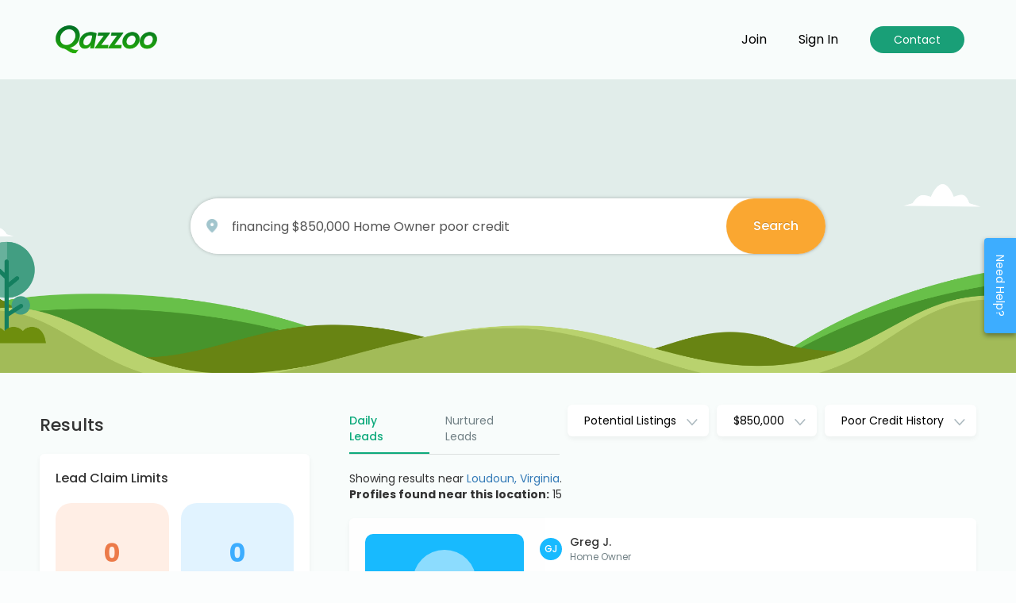

--- FILE ---
content_type: text/html; charset=UTF-8
request_url: https://my.qazzoo.com/real-estate-lead/loudoun-virginia?location=2873&keywords=financing+%24850%2C000+Home+Owner+poor+credit
body_size: 39337
content:
<!DOCTYPE html><html xmlns="http://www.w3.org/1999/xhtml">
	<head >
        <script src="https://stckjs.stackify.com/stckjs.js" data-host="https://rum.stackify.com" data-key="tSPAZMm1hUGKNW-dVIWx3w" async></script>

  		<!--<meta name="viewport" content="width=device-width, initial-scale=1">-->
  		<meta name="viewport" content="width=device-width, initial-scale=1.0, minimum-scale=1.0" />
		<meta http-equiv="X-UA-Compatible" content="IE=edge">

		<link rel="preconnect" href="https://fonts.googleapis.com">
    	<link rel="preconnect" href="https://fonts.gstatic.com" crossorigin>
    	<link href="https://fonts.googleapis.com/css2?family=Poppins:wght@400;500;700&display=swap" rel="stylesheet">

<link rel="apple-touch-icon" href="https://www.qazzoo.com/wp-content/uploads/2025/01/apple-touch-icon.png">
<link rel="manifest" href="/manifest.json">


		<meta http-equiv="Content-Type" content="text/html; charset=utf-8" ><script type="text/javascript">(window.NREUM||(NREUM={})).init={privacy:{cookies_enabled:true},ajax:{deny_list:["bam.nr-data.net"]},feature_flags:["soft_nav"],distributed_tracing:{enabled:true}};(window.NREUM||(NREUM={})).loader_config={agentID:"1134549231",accountID:"4698406",trustKey:"4698406",xpid:"UAAOWVJTDhABVFNTAQEDU1cD",licenseKey:"NRJS-403d3b6dc13aefd54d5",applicationID:"1021604532",browserID:"1134549231"};;/*! For license information please see nr-loader-spa-1.307.0.min.js.LICENSE.txt */
(()=>{var e,t,r={384:(e,t,r)=>{"use strict";r.d(t,{NT:()=>a,US:()=>u,Zm:()=>o,bQ:()=>d,dV:()=>c,pV:()=>l});var n=r(6154),i=r(1863),s=r(1910);const a={beacon:"bam.nr-data.net",errorBeacon:"bam.nr-data.net"};function o(){return n.gm.NREUM||(n.gm.NREUM={}),void 0===n.gm.newrelic&&(n.gm.newrelic=n.gm.NREUM),n.gm.NREUM}function c(){let e=o();return e.o||(e.o={ST:n.gm.setTimeout,SI:n.gm.setImmediate||n.gm.setInterval,CT:n.gm.clearTimeout,XHR:n.gm.XMLHttpRequest,REQ:n.gm.Request,EV:n.gm.Event,PR:n.gm.Promise,MO:n.gm.MutationObserver,FETCH:n.gm.fetch,WS:n.gm.WebSocket},(0,s.i)(...Object.values(e.o))),e}function d(e,t){let r=o();r.initializedAgents??={},t.initializedAt={ms:(0,i.t)(),date:new Date},r.initializedAgents[e]=t}function u(e,t){o()[e]=t}function l(){return function(){let e=o();const t=e.info||{};e.info={beacon:a.beacon,errorBeacon:a.errorBeacon,...t}}(),function(){let e=o();const t=e.init||{};e.init={...t}}(),c(),function(){let e=o();const t=e.loader_config||{};e.loader_config={...t}}(),o()}},782:(e,t,r)=>{"use strict";r.d(t,{T:()=>n});const n=r(860).K7.pageViewTiming},860:(e,t,r)=>{"use strict";r.d(t,{$J:()=>u,K7:()=>c,P3:()=>d,XX:()=>i,Yy:()=>o,df:()=>s,qY:()=>n,v4:()=>a});const n="events",i="jserrors",s="browser/blobs",a="rum",o="browser/logs",c={ajax:"ajax",genericEvents:"generic_events",jserrors:i,logging:"logging",metrics:"metrics",pageAction:"page_action",pageViewEvent:"page_view_event",pageViewTiming:"page_view_timing",sessionReplay:"session_replay",sessionTrace:"session_trace",softNav:"soft_navigations",spa:"spa"},d={[c.pageViewEvent]:1,[c.pageViewTiming]:2,[c.metrics]:3,[c.jserrors]:4,[c.spa]:5,[c.ajax]:6,[c.sessionTrace]:7,[c.softNav]:8,[c.sessionReplay]:9,[c.logging]:10,[c.genericEvents]:11},u={[c.pageViewEvent]:a,[c.pageViewTiming]:n,[c.ajax]:n,[c.spa]:n,[c.softNav]:n,[c.metrics]:i,[c.jserrors]:i,[c.sessionTrace]:s,[c.sessionReplay]:s,[c.logging]:o,[c.genericEvents]:"ins"}},944:(e,t,r)=>{"use strict";r.d(t,{R:()=>i});var n=r(3241);function i(e,t){"function"==typeof console.debug&&(console.debug("New Relic Warning: https://github.com/newrelic/newrelic-browser-agent/blob/main/docs/warning-codes.md#".concat(e),t),(0,n.W)({agentIdentifier:null,drained:null,type:"data",name:"warn",feature:"warn",data:{code:e,secondary:t}}))}},993:(e,t,r)=>{"use strict";r.d(t,{A$:()=>s,ET:()=>a,TZ:()=>o,p_:()=>i});var n=r(860);const i={ERROR:"ERROR",WARN:"WARN",INFO:"INFO",DEBUG:"DEBUG",TRACE:"TRACE"},s={OFF:0,ERROR:1,WARN:2,INFO:3,DEBUG:4,TRACE:5},a="log",o=n.K7.logging},1687:(e,t,r)=>{"use strict";r.d(t,{Ak:()=>d,Ze:()=>h,x3:()=>u});var n=r(3241),i=r(7836),s=r(3606),a=r(860),o=r(2646);const c={};function d(e,t){const r={staged:!1,priority:a.P3[t]||0};l(e),c[e].get(t)||c[e].set(t,r)}function u(e,t){e&&c[e]&&(c[e].get(t)&&c[e].delete(t),p(e,t,!1),c[e].size&&f(e))}function l(e){if(!e)throw new Error("agentIdentifier required");c[e]||(c[e]=new Map)}function h(e="",t="feature",r=!1){if(l(e),!e||!c[e].get(t)||r)return p(e,t);c[e].get(t).staged=!0,f(e)}function f(e){const t=Array.from(c[e]);t.every(([e,t])=>t.staged)&&(t.sort((e,t)=>e[1].priority-t[1].priority),t.forEach(([t])=>{c[e].delete(t),p(e,t)}))}function p(e,t,r=!0){const a=e?i.ee.get(e):i.ee,c=s.i.handlers;if(!a.aborted&&a.backlog&&c){if((0,n.W)({agentIdentifier:e,type:"lifecycle",name:"drain",feature:t}),r){const e=a.backlog[t],r=c[t];if(r){for(let t=0;e&&t<e.length;++t)g(e[t],r);Object.entries(r).forEach(([e,t])=>{Object.values(t||{}).forEach(t=>{t[0]?.on&&t[0]?.context()instanceof o.y&&t[0].on(e,t[1])})})}}a.isolatedBacklog||delete c[t],a.backlog[t]=null,a.emit("drain-"+t,[])}}function g(e,t){var r=e[1];Object.values(t[r]||{}).forEach(t=>{var r=e[0];if(t[0]===r){var n=t[1],i=e[3],s=e[2];n.apply(i,s)}})}},1738:(e,t,r)=>{"use strict";r.d(t,{U:()=>f,Y:()=>h});var n=r(3241),i=r(9908),s=r(1863),a=r(944),o=r(5701),c=r(3969),d=r(8362),u=r(860),l=r(4261);function h(e,t,r,s){const h=s||r;!h||h[e]&&h[e]!==d.d.prototype[e]||(h[e]=function(){(0,i.p)(c.xV,["API/"+e+"/called"],void 0,u.K7.metrics,r.ee),(0,n.W)({agentIdentifier:r.agentIdentifier,drained:!!o.B?.[r.agentIdentifier],type:"data",name:"api",feature:l.Pl+e,data:{}});try{return t.apply(this,arguments)}catch(e){(0,a.R)(23,e)}})}function f(e,t,r,n,a){const o=e.info;null===r?delete o.jsAttributes[t]:o.jsAttributes[t]=r,(a||null===r)&&(0,i.p)(l.Pl+n,[(0,s.t)(),t,r],void 0,"session",e.ee)}},1741:(e,t,r)=>{"use strict";r.d(t,{W:()=>s});var n=r(944),i=r(4261);class s{#e(e,...t){if(this[e]!==s.prototype[e])return this[e](...t);(0,n.R)(35,e)}addPageAction(e,t){return this.#e(i.hG,e,t)}register(e){return this.#e(i.eY,e)}recordCustomEvent(e,t){return this.#e(i.fF,e,t)}setPageViewName(e,t){return this.#e(i.Fw,e,t)}setCustomAttribute(e,t,r){return this.#e(i.cD,e,t,r)}noticeError(e,t){return this.#e(i.o5,e,t)}setUserId(e,t=!1){return this.#e(i.Dl,e,t)}setApplicationVersion(e){return this.#e(i.nb,e)}setErrorHandler(e){return this.#e(i.bt,e)}addRelease(e,t){return this.#e(i.k6,e,t)}log(e,t){return this.#e(i.$9,e,t)}start(){return this.#e(i.d3)}finished(e){return this.#e(i.BL,e)}recordReplay(){return this.#e(i.CH)}pauseReplay(){return this.#e(i.Tb)}addToTrace(e){return this.#e(i.U2,e)}setCurrentRouteName(e){return this.#e(i.PA,e)}interaction(e){return this.#e(i.dT,e)}wrapLogger(e,t,r){return this.#e(i.Wb,e,t,r)}measure(e,t){return this.#e(i.V1,e,t)}consent(e){return this.#e(i.Pv,e)}}},1863:(e,t,r)=>{"use strict";function n(){return Math.floor(performance.now())}r.d(t,{t:()=>n})},1910:(e,t,r)=>{"use strict";r.d(t,{i:()=>s});var n=r(944);const i=new Map;function s(...e){return e.every(e=>{if(i.has(e))return i.get(e);const t="function"==typeof e?e.toString():"",r=t.includes("[native code]"),s=t.includes("nrWrapper");return r||s||(0,n.R)(64,e?.name||t),i.set(e,r),r})}},2555:(e,t,r)=>{"use strict";r.d(t,{D:()=>o,f:()=>a});var n=r(384),i=r(8122);const s={beacon:n.NT.beacon,errorBeacon:n.NT.errorBeacon,licenseKey:void 0,applicationID:void 0,sa:void 0,queueTime:void 0,applicationTime:void 0,ttGuid:void 0,user:void 0,account:void 0,product:void 0,extra:void 0,jsAttributes:{},userAttributes:void 0,atts:void 0,transactionName:void 0,tNamePlain:void 0};function a(e){try{return!!e.licenseKey&&!!e.errorBeacon&&!!e.applicationID}catch(e){return!1}}const o=e=>(0,i.a)(e,s)},2614:(e,t,r)=>{"use strict";r.d(t,{BB:()=>a,H3:()=>n,g:()=>d,iL:()=>c,tS:()=>o,uh:()=>i,wk:()=>s});const n="NRBA",i="SESSION",s=144e5,a=18e5,o={STARTED:"session-started",PAUSE:"session-pause",RESET:"session-reset",RESUME:"session-resume",UPDATE:"session-update"},c={SAME_TAB:"same-tab",CROSS_TAB:"cross-tab"},d={OFF:0,FULL:1,ERROR:2}},2646:(e,t,r)=>{"use strict";r.d(t,{y:()=>n});class n{constructor(e){this.contextId=e}}},2843:(e,t,r)=>{"use strict";r.d(t,{G:()=>s,u:()=>i});var n=r(3878);function i(e,t=!1,r,i){(0,n.DD)("visibilitychange",function(){if(t)return void("hidden"===document.visibilityState&&e());e(document.visibilityState)},r,i)}function s(e,t,r){(0,n.sp)("pagehide",e,t,r)}},3241:(e,t,r)=>{"use strict";r.d(t,{W:()=>s});var n=r(6154);const i="newrelic";function s(e={}){try{n.gm.dispatchEvent(new CustomEvent(i,{detail:e}))}catch(e){}}},3304:(e,t,r)=>{"use strict";r.d(t,{A:()=>s});var n=r(7836);const i=()=>{const e=new WeakSet;return(t,r)=>{if("object"==typeof r&&null!==r){if(e.has(r))return;e.add(r)}return r}};function s(e){try{return JSON.stringify(e,i())??""}catch(e){try{n.ee.emit("internal-error",[e])}catch(e){}return""}}},3333:(e,t,r)=>{"use strict";r.d(t,{$v:()=>u,TZ:()=>n,Xh:()=>c,Zp:()=>i,kd:()=>d,mq:()=>o,nf:()=>a,qN:()=>s});const n=r(860).K7.genericEvents,i=["auxclick","click","copy","keydown","paste","scrollend"],s=["focus","blur"],a=4,o=1e3,c=2e3,d=["PageAction","UserAction","BrowserPerformance"],u={RESOURCES:"experimental.resources",REGISTER:"register"}},3434:(e,t,r)=>{"use strict";r.d(t,{Jt:()=>s,YM:()=>d});var n=r(7836),i=r(5607);const s="nr@original:".concat(i.W),a=50;var o=Object.prototype.hasOwnProperty,c=!1;function d(e,t){return e||(e=n.ee),r.inPlace=function(e,t,n,i,s){n||(n="");const a="-"===n.charAt(0);for(let o=0;o<t.length;o++){const c=t[o],d=e[c];l(d)||(e[c]=r(d,a?c+n:n,i,c,s))}},r.flag=s,r;function r(t,r,n,c,d){return l(t)?t:(r||(r=""),nrWrapper[s]=t,function(e,t,r){if(Object.defineProperty&&Object.keys)try{return Object.keys(e).forEach(function(r){Object.defineProperty(t,r,{get:function(){return e[r]},set:function(t){return e[r]=t,t}})}),t}catch(e){u([e],r)}for(var n in e)o.call(e,n)&&(t[n]=e[n])}(t,nrWrapper,e),nrWrapper);function nrWrapper(){var s,o,l,h;let f;try{o=this,s=[...arguments],l="function"==typeof n?n(s,o):n||{}}catch(t){u([t,"",[s,o,c],l],e)}i(r+"start",[s,o,c],l,d);const p=performance.now();let g;try{return h=t.apply(o,s),g=performance.now(),h}catch(e){throw g=performance.now(),i(r+"err",[s,o,e],l,d),f=e,f}finally{const e=g-p,t={start:p,end:g,duration:e,isLongTask:e>=a,methodName:c,thrownError:f};t.isLongTask&&i("long-task",[t,o],l,d),i(r+"end",[s,o,h],l,d)}}}function i(r,n,i,s){if(!c||t){var a=c;c=!0;try{e.emit(r,n,i,t,s)}catch(t){u([t,r,n,i],e)}c=a}}}function u(e,t){t||(t=n.ee);try{t.emit("internal-error",e)}catch(e){}}function l(e){return!(e&&"function"==typeof e&&e.apply&&!e[s])}},3606:(e,t,r)=>{"use strict";r.d(t,{i:()=>s});var n=r(9908);s.on=a;var i=s.handlers={};function s(e,t,r,s){a(s||n.d,i,e,t,r)}function a(e,t,r,i,s){s||(s="feature"),e||(e=n.d);var a=t[s]=t[s]||{};(a[r]=a[r]||[]).push([e,i])}},3738:(e,t,r)=>{"use strict";r.d(t,{He:()=>i,Kp:()=>o,Lc:()=>d,Rz:()=>u,TZ:()=>n,bD:()=>s,d3:()=>a,jx:()=>l,sl:()=>h,uP:()=>c});const n=r(860).K7.sessionTrace,i="bstResource",s="resource",a="-start",o="-end",c="fn"+a,d="fn"+o,u="pushState",l=1e3,h=3e4},3785:(e,t,r)=>{"use strict";r.d(t,{R:()=>c,b:()=>d});var n=r(9908),i=r(1863),s=r(860),a=r(3969),o=r(993);function c(e,t,r={},c=o.p_.INFO,d=!0,u,l=(0,i.t)()){(0,n.p)(a.xV,["API/logging/".concat(c.toLowerCase(),"/called")],void 0,s.K7.metrics,e),(0,n.p)(o.ET,[l,t,r,c,d,u],void 0,s.K7.logging,e)}function d(e){return"string"==typeof e&&Object.values(o.p_).some(t=>t===e.toUpperCase().trim())}},3878:(e,t,r)=>{"use strict";function n(e,t){return{capture:e,passive:!1,signal:t}}function i(e,t,r=!1,i){window.addEventListener(e,t,n(r,i))}function s(e,t,r=!1,i){document.addEventListener(e,t,n(r,i))}r.d(t,{DD:()=>s,jT:()=>n,sp:()=>i})},3962:(e,t,r)=>{"use strict";r.d(t,{AM:()=>a,O2:()=>l,OV:()=>s,Qu:()=>h,TZ:()=>c,ih:()=>f,pP:()=>o,t1:()=>u,tC:()=>i,wD:()=>d});var n=r(860);const i=["click","keydown","submit"],s="popstate",a="api",o="initialPageLoad",c=n.K7.softNav,d=5e3,u=500,l={INITIAL_PAGE_LOAD:"",ROUTE_CHANGE:1,UNSPECIFIED:2},h={INTERACTION:1,AJAX:2,CUSTOM_END:3,CUSTOM_TRACER:4},f={IP:"in progress",PF:"pending finish",FIN:"finished",CAN:"cancelled"}},3969:(e,t,r)=>{"use strict";r.d(t,{TZ:()=>n,XG:()=>o,rs:()=>i,xV:()=>a,z_:()=>s});const n=r(860).K7.metrics,i="sm",s="cm",a="storeSupportabilityMetrics",o="storeEventMetrics"},4234:(e,t,r)=>{"use strict";r.d(t,{W:()=>s});var n=r(7836),i=r(1687);class s{constructor(e,t){this.agentIdentifier=e,this.ee=n.ee.get(e),this.featureName=t,this.blocked=!1}deregisterDrain(){(0,i.x3)(this.agentIdentifier,this.featureName)}}},4261:(e,t,r)=>{"use strict";r.d(t,{$9:()=>u,BL:()=>c,CH:()=>p,Dl:()=>R,Fw:()=>w,PA:()=>v,Pl:()=>n,Pv:()=>A,Tb:()=>h,U2:()=>a,V1:()=>E,Wb:()=>T,bt:()=>y,cD:()=>b,d3:()=>x,dT:()=>d,eY:()=>g,fF:()=>f,hG:()=>s,hw:()=>i,k6:()=>o,nb:()=>m,o5:()=>l});const n="api-",i=n+"ixn-",s="addPageAction",a="addToTrace",o="addRelease",c="finished",d="interaction",u="log",l="noticeError",h="pauseReplay",f="recordCustomEvent",p="recordReplay",g="register",m="setApplicationVersion",v="setCurrentRouteName",b="setCustomAttribute",y="setErrorHandler",w="setPageViewName",R="setUserId",x="start",T="wrapLogger",E="measure",A="consent"},4387:(e,t,r)=>{"use strict";function n(e={}){return!(!e.id||!e.name)}function i(e){return"string"==typeof e&&e.trim().length<501||"number"==typeof e}function s(e,t){if(2!==t?.harvestEndpointVersion)return{};const r=t.agentRef.runtime.appMetadata.agents[0].entityGuid;return n(e)?{"source.id":e.id,"source.name":e.name,"source.type":e.type,"parent.id":e.parent?.id||r}:{"entity.guid":r,appId:t.agentRef.info.applicationID}}r.d(t,{Ux:()=>s,c7:()=>n,yo:()=>i})},5205:(e,t,r)=>{"use strict";r.d(t,{j:()=>S});var n=r(384),i=r(1741);var s=r(2555),a=r(3333);const o=e=>{if(!e||"string"!=typeof e)return!1;try{document.createDocumentFragment().querySelector(e)}catch{return!1}return!0};var c=r(2614),d=r(944),u=r(8122);const l="[data-nr-mask]",h=e=>(0,u.a)(e,(()=>{const e={feature_flags:[],experimental:{allow_registered_children:!1,resources:!1},mask_selector:"*",block_selector:"[data-nr-block]",mask_input_options:{color:!1,date:!1,"datetime-local":!1,email:!1,month:!1,number:!1,range:!1,search:!1,tel:!1,text:!1,time:!1,url:!1,week:!1,textarea:!1,select:!1,password:!0}};return{ajax:{deny_list:void 0,block_internal:!0,enabled:!0,autoStart:!0},api:{get allow_registered_children(){return e.feature_flags.includes(a.$v.REGISTER)||e.experimental.allow_registered_children},set allow_registered_children(t){e.experimental.allow_registered_children=t},duplicate_registered_data:!1},browser_consent_mode:{enabled:!1},distributed_tracing:{enabled:void 0,exclude_newrelic_header:void 0,cors_use_newrelic_header:void 0,cors_use_tracecontext_headers:void 0,allowed_origins:void 0},get feature_flags(){return e.feature_flags},set feature_flags(t){e.feature_flags=t},generic_events:{enabled:!0,autoStart:!0},harvest:{interval:30},jserrors:{enabled:!0,autoStart:!0},logging:{enabled:!0,autoStart:!0},metrics:{enabled:!0,autoStart:!0},obfuscate:void 0,page_action:{enabled:!0},page_view_event:{enabled:!0,autoStart:!0},page_view_timing:{enabled:!0,autoStart:!0},performance:{capture_marks:!1,capture_measures:!1,capture_detail:!0,resources:{get enabled(){return e.feature_flags.includes(a.$v.RESOURCES)||e.experimental.resources},set enabled(t){e.experimental.resources=t},asset_types:[],first_party_domains:[],ignore_newrelic:!0}},privacy:{cookies_enabled:!0},proxy:{assets:void 0,beacon:void 0},session:{expiresMs:c.wk,inactiveMs:c.BB},session_replay:{autoStart:!0,enabled:!1,preload:!1,sampling_rate:10,error_sampling_rate:100,collect_fonts:!1,inline_images:!1,fix_stylesheets:!0,mask_all_inputs:!0,get mask_text_selector(){return e.mask_selector},set mask_text_selector(t){o(t)?e.mask_selector="".concat(t,",").concat(l):""===t||null===t?e.mask_selector=l:(0,d.R)(5,t)},get block_class(){return"nr-block"},get ignore_class(){return"nr-ignore"},get mask_text_class(){return"nr-mask"},get block_selector(){return e.block_selector},set block_selector(t){o(t)?e.block_selector+=",".concat(t):""!==t&&(0,d.R)(6,t)},get mask_input_options(){return e.mask_input_options},set mask_input_options(t){t&&"object"==typeof t?e.mask_input_options={...t,password:!0}:(0,d.R)(7,t)}},session_trace:{enabled:!0,autoStart:!0},soft_navigations:{enabled:!0,autoStart:!0},spa:{enabled:!0,autoStart:!0},ssl:void 0,user_actions:{enabled:!0,elementAttributes:["id","className","tagName","type"]}}})());var f=r(6154),p=r(9324);let g=0;const m={buildEnv:p.F3,distMethod:p.Xs,version:p.xv,originTime:f.WN},v={consented:!1},b={appMetadata:{},get consented(){return this.session?.state?.consent||v.consented},set consented(e){v.consented=e},customTransaction:void 0,denyList:void 0,disabled:!1,harvester:void 0,isolatedBacklog:!1,isRecording:!1,loaderType:void 0,maxBytes:3e4,obfuscator:void 0,onerror:void 0,ptid:void 0,releaseIds:{},session:void 0,timeKeeper:void 0,registeredEntities:[],jsAttributesMetadata:{bytes:0},get harvestCount(){return++g}},y=e=>{const t=(0,u.a)(e,b),r=Object.keys(m).reduce((e,t)=>(e[t]={value:m[t],writable:!1,configurable:!0,enumerable:!0},e),{});return Object.defineProperties(t,r)};var w=r(5701);const R=e=>{const t=e.startsWith("http");e+="/",r.p=t?e:"https://"+e};var x=r(7836),T=r(3241);const E={accountID:void 0,trustKey:void 0,agentID:void 0,licenseKey:void 0,applicationID:void 0,xpid:void 0},A=e=>(0,u.a)(e,E),_=new Set;function S(e,t={},r,a){let{init:o,info:c,loader_config:d,runtime:u={},exposed:l=!0}=t;if(!c){const e=(0,n.pV)();o=e.init,c=e.info,d=e.loader_config}e.init=h(o||{}),e.loader_config=A(d||{}),c.jsAttributes??={},f.bv&&(c.jsAttributes.isWorker=!0),e.info=(0,s.D)(c);const p=e.init,g=[c.beacon,c.errorBeacon];_.has(e.agentIdentifier)||(p.proxy.assets&&(R(p.proxy.assets),g.push(p.proxy.assets)),p.proxy.beacon&&g.push(p.proxy.beacon),e.beacons=[...g],function(e){const t=(0,n.pV)();Object.getOwnPropertyNames(i.W.prototype).forEach(r=>{const n=i.W.prototype[r];if("function"!=typeof n||"constructor"===n)return;let s=t[r];e[r]&&!1!==e.exposed&&"micro-agent"!==e.runtime?.loaderType&&(t[r]=(...t)=>{const n=e[r](...t);return s?s(...t):n})})}(e),(0,n.US)("activatedFeatures",w.B)),u.denyList=[...p.ajax.deny_list||[],...p.ajax.block_internal?g:[]],u.ptid=e.agentIdentifier,u.loaderType=r,e.runtime=y(u),_.has(e.agentIdentifier)||(e.ee=x.ee.get(e.agentIdentifier),e.exposed=l,(0,T.W)({agentIdentifier:e.agentIdentifier,drained:!!w.B?.[e.agentIdentifier],type:"lifecycle",name:"initialize",feature:void 0,data:e.config})),_.add(e.agentIdentifier)}},5270:(e,t,r)=>{"use strict";r.d(t,{Aw:()=>a,SR:()=>s,rF:()=>o});var n=r(384),i=r(7767);function s(e){return!!(0,n.dV)().o.MO&&(0,i.V)(e)&&!0===e?.session_trace.enabled}function a(e){return!0===e?.session_replay.preload&&s(e)}function o(e,t){try{if("string"==typeof t?.type){if("password"===t.type.toLowerCase())return"*".repeat(e?.length||0);if(void 0!==t?.dataset?.nrUnmask||t?.classList?.contains("nr-unmask"))return e}}catch(e){}return"string"==typeof e?e.replace(/[\S]/g,"*"):"*".repeat(e?.length||0)}},5289:(e,t,r)=>{"use strict";r.d(t,{GG:()=>a,Qr:()=>c,sB:()=>o});var n=r(3878),i=r(6389);function s(){return"undefined"==typeof document||"complete"===document.readyState}function a(e,t){if(s())return e();const r=(0,i.J)(e),a=setInterval(()=>{s()&&(clearInterval(a),r())},500);(0,n.sp)("load",r,t)}function o(e){if(s())return e();(0,n.DD)("DOMContentLoaded",e)}function c(e){if(s())return e();(0,n.sp)("popstate",e)}},5607:(e,t,r)=>{"use strict";r.d(t,{W:()=>n});const n=(0,r(9566).bz)()},5701:(e,t,r)=>{"use strict";r.d(t,{B:()=>s,t:()=>a});var n=r(3241);const i=new Set,s={};function a(e,t){const r=t.agentIdentifier;s[r]??={},e&&"object"==typeof e&&(i.has(r)||(t.ee.emit("rumresp",[e]),s[r]=e,i.add(r),(0,n.W)({agentIdentifier:r,loaded:!0,drained:!0,type:"lifecycle",name:"load",feature:void 0,data:e})))}},6154:(e,t,r)=>{"use strict";r.d(t,{OF:()=>d,RI:()=>i,WN:()=>h,bv:()=>s,eN:()=>f,gm:()=>a,lR:()=>l,m:()=>c,mw:()=>o,sb:()=>u});var n=r(1863);const i="undefined"!=typeof window&&!!window.document,s="undefined"!=typeof WorkerGlobalScope&&("undefined"!=typeof self&&self instanceof WorkerGlobalScope&&self.navigator instanceof WorkerNavigator||"undefined"!=typeof globalThis&&globalThis instanceof WorkerGlobalScope&&globalThis.navigator instanceof WorkerNavigator),a=i?window:"undefined"!=typeof WorkerGlobalScope&&("undefined"!=typeof self&&self instanceof WorkerGlobalScope&&self||"undefined"!=typeof globalThis&&globalThis instanceof WorkerGlobalScope&&globalThis),o=Boolean("hidden"===a?.document?.visibilityState),c=""+a?.location,d=/iPad|iPhone|iPod/.test(a.navigator?.userAgent),u=d&&"undefined"==typeof SharedWorker,l=(()=>{const e=a.navigator?.userAgent?.match(/Firefox[/\s](\d+\.\d+)/);return Array.isArray(e)&&e.length>=2?+e[1]:0})(),h=Date.now()-(0,n.t)(),f=()=>"undefined"!=typeof PerformanceNavigationTiming&&a?.performance?.getEntriesByType("navigation")?.[0]?.responseStart},6344:(e,t,r)=>{"use strict";r.d(t,{BB:()=>u,Qb:()=>l,TZ:()=>i,Ug:()=>a,Vh:()=>s,_s:()=>o,bc:()=>d,yP:()=>c});var n=r(2614);const i=r(860).K7.sessionReplay,s="errorDuringReplay",a=.12,o={DomContentLoaded:0,Load:1,FullSnapshot:2,IncrementalSnapshot:3,Meta:4,Custom:5},c={[n.g.ERROR]:15e3,[n.g.FULL]:3e5,[n.g.OFF]:0},d={RESET:{message:"Session was reset",sm:"Reset"},IMPORT:{message:"Recorder failed to import",sm:"Import"},TOO_MANY:{message:"429: Too Many Requests",sm:"Too-Many"},TOO_BIG:{message:"Payload was too large",sm:"Too-Big"},CROSS_TAB:{message:"Session Entity was set to OFF on another tab",sm:"Cross-Tab"},ENTITLEMENTS:{message:"Session Replay is not allowed and will not be started",sm:"Entitlement"}},u=5e3,l={API:"api",RESUME:"resume",SWITCH_TO_FULL:"switchToFull",INITIALIZE:"initialize",PRELOAD:"preload"}},6389:(e,t,r)=>{"use strict";function n(e,t=500,r={}){const n=r?.leading||!1;let i;return(...r)=>{n&&void 0===i&&(e.apply(this,r),i=setTimeout(()=>{i=clearTimeout(i)},t)),n||(clearTimeout(i),i=setTimeout(()=>{e.apply(this,r)},t))}}function i(e){let t=!1;return(...r)=>{t||(t=!0,e.apply(this,r))}}r.d(t,{J:()=>i,s:()=>n})},6630:(e,t,r)=>{"use strict";r.d(t,{T:()=>n});const n=r(860).K7.pageViewEvent},6774:(e,t,r)=>{"use strict";r.d(t,{T:()=>n});const n=r(860).K7.jserrors},7295:(e,t,r)=>{"use strict";r.d(t,{Xv:()=>a,gX:()=>i,iW:()=>s});var n=[];function i(e){if(!e||s(e))return!1;if(0===n.length)return!0;if("*"===n[0].hostname)return!1;for(var t=0;t<n.length;t++){var r=n[t];if(r.hostname.test(e.hostname)&&r.pathname.test(e.pathname))return!1}return!0}function s(e){return void 0===e.hostname}function a(e){if(n=[],e&&e.length)for(var t=0;t<e.length;t++){let r=e[t];if(!r)continue;if("*"===r)return void(n=[{hostname:"*"}]);0===r.indexOf("http://")?r=r.substring(7):0===r.indexOf("https://")&&(r=r.substring(8));const i=r.indexOf("/");let s,a;i>0?(s=r.substring(0,i),a=r.substring(i)):(s=r,a="*");let[c]=s.split(":");n.push({hostname:o(c),pathname:o(a,!0)})}}function o(e,t=!1){const r=e.replace(/[.+?^${}()|[\]\\]/g,e=>"\\"+e).replace(/\*/g,".*?");return new RegExp((t?"^":"")+r+"$")}},7485:(e,t,r)=>{"use strict";r.d(t,{D:()=>i});var n=r(6154);function i(e){if(0===(e||"").indexOf("data:"))return{protocol:"data"};try{const t=new URL(e,location.href),r={port:t.port,hostname:t.hostname,pathname:t.pathname,search:t.search,protocol:t.protocol.slice(0,t.protocol.indexOf(":")),sameOrigin:t.protocol===n.gm?.location?.protocol&&t.host===n.gm?.location?.host};return r.port&&""!==r.port||("http:"===t.protocol&&(r.port="80"),"https:"===t.protocol&&(r.port="443")),r.pathname&&""!==r.pathname?r.pathname.startsWith("/")||(r.pathname="/".concat(r.pathname)):r.pathname="/",r}catch(e){return{}}}},7699:(e,t,r)=>{"use strict";r.d(t,{It:()=>s,KC:()=>o,No:()=>i,qh:()=>a});var n=r(860);const i=16e3,s=1e6,a="SESSION_ERROR",o={[n.K7.logging]:!0,[n.K7.genericEvents]:!1,[n.K7.jserrors]:!1,[n.K7.ajax]:!1}},7767:(e,t,r)=>{"use strict";r.d(t,{V:()=>i});var n=r(6154);const i=e=>n.RI&&!0===e?.privacy.cookies_enabled},7836:(e,t,r)=>{"use strict";r.d(t,{P:()=>o,ee:()=>c});var n=r(384),i=r(8990),s=r(2646),a=r(5607);const o="nr@context:".concat(a.W),c=function e(t,r){var n={},a={},u={},l=!1;try{l=16===r.length&&d.initializedAgents?.[r]?.runtime.isolatedBacklog}catch(e){}var h={on:p,addEventListener:p,removeEventListener:function(e,t){var r=n[e];if(!r)return;for(var i=0;i<r.length;i++)r[i]===t&&r.splice(i,1)},emit:function(e,r,n,i,s){!1!==s&&(s=!0);if(c.aborted&&!i)return;t&&s&&t.emit(e,r,n);var o=f(n);g(e).forEach(e=>{e.apply(o,r)});var d=v()[a[e]];d&&d.push([h,e,r,o]);return o},get:m,listeners:g,context:f,buffer:function(e,t){const r=v();if(t=t||"feature",h.aborted)return;Object.entries(e||{}).forEach(([e,n])=>{a[n]=t,t in r||(r[t]=[])})},abort:function(){h._aborted=!0,Object.keys(h.backlog).forEach(e=>{delete h.backlog[e]})},isBuffering:function(e){return!!v()[a[e]]},debugId:r,backlog:l?{}:t&&"object"==typeof t.backlog?t.backlog:{},isolatedBacklog:l};return Object.defineProperty(h,"aborted",{get:()=>{let e=h._aborted||!1;return e||(t&&(e=t.aborted),e)}}),h;function f(e){return e&&e instanceof s.y?e:e?(0,i.I)(e,o,()=>new s.y(o)):new s.y(o)}function p(e,t){n[e]=g(e).concat(t)}function g(e){return n[e]||[]}function m(t){return u[t]=u[t]||e(h,t)}function v(){return h.backlog}}(void 0,"globalEE"),d=(0,n.Zm)();d.ee||(d.ee=c)},8122:(e,t,r)=>{"use strict";r.d(t,{a:()=>i});var n=r(944);function i(e,t){try{if(!e||"object"!=typeof e)return(0,n.R)(3);if(!t||"object"!=typeof t)return(0,n.R)(4);const r=Object.create(Object.getPrototypeOf(t),Object.getOwnPropertyDescriptors(t)),s=0===Object.keys(r).length?e:r;for(let a in s)if(void 0!==e[a])try{if(null===e[a]){r[a]=null;continue}Array.isArray(e[a])&&Array.isArray(t[a])?r[a]=Array.from(new Set([...e[a],...t[a]])):"object"==typeof e[a]&&"object"==typeof t[a]?r[a]=i(e[a],t[a]):r[a]=e[a]}catch(e){r[a]||(0,n.R)(1,e)}return r}catch(e){(0,n.R)(2,e)}}},8139:(e,t,r)=>{"use strict";r.d(t,{u:()=>h});var n=r(7836),i=r(3434),s=r(8990),a=r(6154);const o={},c=a.gm.XMLHttpRequest,d="addEventListener",u="removeEventListener",l="nr@wrapped:".concat(n.P);function h(e){var t=function(e){return(e||n.ee).get("events")}(e);if(o[t.debugId]++)return t;o[t.debugId]=1;var r=(0,i.YM)(t,!0);function h(e){r.inPlace(e,[d,u],"-",p)}function p(e,t){return e[1]}return"getPrototypeOf"in Object&&(a.RI&&f(document,h),c&&f(c.prototype,h),f(a.gm,h)),t.on(d+"-start",function(e,t){var n=e[1];if(null!==n&&("function"==typeof n||"object"==typeof n)&&"newrelic"!==e[0]){var i=(0,s.I)(n,l,function(){var e={object:function(){if("function"!=typeof n.handleEvent)return;return n.handleEvent.apply(n,arguments)},function:n}[typeof n];return e?r(e,"fn-",null,e.name||"anonymous"):n});this.wrapped=e[1]=i}}),t.on(u+"-start",function(e){e[1]=this.wrapped||e[1]}),t}function f(e,t,...r){let n=e;for(;"object"==typeof n&&!Object.prototype.hasOwnProperty.call(n,d);)n=Object.getPrototypeOf(n);n&&t(n,...r)}},8362:(e,t,r)=>{"use strict";r.d(t,{d:()=>s});var n=r(9566),i=r(1741);class s extends i.W{agentIdentifier=(0,n.LA)(16)}},8374:(e,t,r)=>{r.nc=(()=>{try{return document?.currentScript?.nonce}catch(e){}return""})()},8990:(e,t,r)=>{"use strict";r.d(t,{I:()=>i});var n=Object.prototype.hasOwnProperty;function i(e,t,r){if(n.call(e,t))return e[t];var i=r();if(Object.defineProperty&&Object.keys)try{return Object.defineProperty(e,t,{value:i,writable:!0,enumerable:!1}),i}catch(e){}return e[t]=i,i}},9300:(e,t,r)=>{"use strict";r.d(t,{T:()=>n});const n=r(860).K7.ajax},9324:(e,t,r)=>{"use strict";r.d(t,{AJ:()=>a,F3:()=>i,Xs:()=>s,Yq:()=>o,xv:()=>n});const n="1.307.0",i="PROD",s="CDN",a="@newrelic/rrweb",o="1.0.1"},9566:(e,t,r)=>{"use strict";r.d(t,{LA:()=>o,ZF:()=>c,bz:()=>a,el:()=>d});var n=r(6154);const i="xxxxxxxx-xxxx-4xxx-yxxx-xxxxxxxxxxxx";function s(e,t){return e?15&e[t]:16*Math.random()|0}function a(){const e=n.gm?.crypto||n.gm?.msCrypto;let t,r=0;return e&&e.getRandomValues&&(t=e.getRandomValues(new Uint8Array(30))),i.split("").map(e=>"x"===e?s(t,r++).toString(16):"y"===e?(3&s()|8).toString(16):e).join("")}function o(e){const t=n.gm?.crypto||n.gm?.msCrypto;let r,i=0;t&&t.getRandomValues&&(r=t.getRandomValues(new Uint8Array(e)));const a=[];for(var o=0;o<e;o++)a.push(s(r,i++).toString(16));return a.join("")}function c(){return o(16)}function d(){return o(32)}},9908:(e,t,r)=>{"use strict";r.d(t,{d:()=>n,p:()=>i});var n=r(7836).ee.get("handle");function i(e,t,r,i,s){s?(s.buffer([e],i),s.emit(e,t,r)):(n.buffer([e],i),n.emit(e,t,r))}}},n={};function i(e){var t=n[e];if(void 0!==t)return t.exports;var s=n[e]={exports:{}};return r[e](s,s.exports,i),s.exports}i.m=r,i.d=(e,t)=>{for(var r in t)i.o(t,r)&&!i.o(e,r)&&Object.defineProperty(e,r,{enumerable:!0,get:t[r]})},i.f={},i.e=e=>Promise.all(Object.keys(i.f).reduce((t,r)=>(i.f[r](e,t),t),[])),i.u=e=>({212:"nr-spa-compressor",249:"nr-spa-recorder",478:"nr-spa"}[e]+"-1.307.0.min.js"),i.o=(e,t)=>Object.prototype.hasOwnProperty.call(e,t),e={},t="NRBA-1.307.0.PROD:",i.l=(r,n,s,a)=>{if(e[r])e[r].push(n);else{var o,c;if(void 0!==s)for(var d=document.getElementsByTagName("script"),u=0;u<d.length;u++){var l=d[u];if(l.getAttribute("src")==r||l.getAttribute("data-webpack")==t+s){o=l;break}}if(!o){c=!0;var h={478:"sha512-bFoj7wd1EcCTt0jkKdFkw+gjDdU092aP1BOVh5n0PjhLNtBCSXj4vpjfIJR8zH8Bn6/XPpFl3gSNOuWVJ98iug==",249:"sha512-FRHQNWDGImhEo7a7lqCuCt6xlBgommnGc+JH2/YGJlngDoH+/3jpT/cyFpwi2M5G6srPVN4wLxrVqskf6KB7bg==",212:"sha512-okml4IaluCF10UG6SWzY+cKPgBNvH2+S5f1FxomzQUHf608N0b9dwoBv/ZFAhJhrdxPgTA4AxlBzwGcjMGIlQQ=="};(o=document.createElement("script")).charset="utf-8",i.nc&&o.setAttribute("nonce",i.nc),o.setAttribute("data-webpack",t+s),o.src=r,0!==o.src.indexOf(window.location.origin+"/")&&(o.crossOrigin="anonymous"),h[a]&&(o.integrity=h[a])}e[r]=[n];var f=(t,n)=>{o.onerror=o.onload=null,clearTimeout(p);var i=e[r];if(delete e[r],o.parentNode&&o.parentNode.removeChild(o),i&&i.forEach(e=>e(n)),t)return t(n)},p=setTimeout(f.bind(null,void 0,{type:"timeout",target:o}),12e4);o.onerror=f.bind(null,o.onerror),o.onload=f.bind(null,o.onload),c&&document.head.appendChild(o)}},i.r=e=>{"undefined"!=typeof Symbol&&Symbol.toStringTag&&Object.defineProperty(e,Symbol.toStringTag,{value:"Module"}),Object.defineProperty(e,"__esModule",{value:!0})},i.p="https://js-agent.newrelic.com/",(()=>{var e={38:0,788:0};i.f.j=(t,r)=>{var n=i.o(e,t)?e[t]:void 0;if(0!==n)if(n)r.push(n[2]);else{var s=new Promise((r,i)=>n=e[t]=[r,i]);r.push(n[2]=s);var a=i.p+i.u(t),o=new Error;i.l(a,r=>{if(i.o(e,t)&&(0!==(n=e[t])&&(e[t]=void 0),n)){var s=r&&("load"===r.type?"missing":r.type),a=r&&r.target&&r.target.src;o.message="Loading chunk "+t+" failed: ("+s+": "+a+")",o.name="ChunkLoadError",o.type=s,o.request=a,n[1](o)}},"chunk-"+t,t)}};var t=(t,r)=>{var n,s,[a,o,c]=r,d=0;if(a.some(t=>0!==e[t])){for(n in o)i.o(o,n)&&(i.m[n]=o[n]);if(c)c(i)}for(t&&t(r);d<a.length;d++)s=a[d],i.o(e,s)&&e[s]&&e[s][0](),e[s]=0},r=self["webpackChunk:NRBA-1.307.0.PROD"]=self["webpackChunk:NRBA-1.307.0.PROD"]||[];r.forEach(t.bind(null,0)),r.push=t.bind(null,r.push.bind(r))})(),(()=>{"use strict";i(8374);var e=i(8362),t=i(860);const r=Object.values(t.K7);var n=i(5205);var s=i(9908),a=i(1863),o=i(4261),c=i(1738);var d=i(1687),u=i(4234),l=i(5289),h=i(6154),f=i(944),p=i(5270),g=i(7767),m=i(6389),v=i(7699);class b extends u.W{constructor(e,t){super(e.agentIdentifier,t),this.agentRef=e,this.abortHandler=void 0,this.featAggregate=void 0,this.loadedSuccessfully=void 0,this.onAggregateImported=new Promise(e=>{this.loadedSuccessfully=e}),this.deferred=Promise.resolve(),!1===e.init[this.featureName].autoStart?this.deferred=new Promise((t,r)=>{this.ee.on("manual-start-all",(0,m.J)(()=>{(0,d.Ak)(e.agentIdentifier,this.featureName),t()}))}):(0,d.Ak)(e.agentIdentifier,t)}importAggregator(e,t,r={}){if(this.featAggregate)return;const n=async()=>{let n;await this.deferred;try{if((0,g.V)(e.init)){const{setupAgentSession:t}=await i.e(478).then(i.bind(i,8766));n=t(e)}}catch(e){(0,f.R)(20,e),this.ee.emit("internal-error",[e]),(0,s.p)(v.qh,[e],void 0,this.featureName,this.ee)}try{if(!this.#t(this.featureName,n,e.init))return(0,d.Ze)(this.agentIdentifier,this.featureName),void this.loadedSuccessfully(!1);const{Aggregate:i}=await t();this.featAggregate=new i(e,r),e.runtime.harvester.initializedAggregates.push(this.featAggregate),this.loadedSuccessfully(!0)}catch(e){(0,f.R)(34,e),this.abortHandler?.(),(0,d.Ze)(this.agentIdentifier,this.featureName,!0),this.loadedSuccessfully(!1),this.ee&&this.ee.abort()}};h.RI?(0,l.GG)(()=>n(),!0):n()}#t(e,r,n){if(this.blocked)return!1;switch(e){case t.K7.sessionReplay:return(0,p.SR)(n)&&!!r;case t.K7.sessionTrace:return!!r;default:return!0}}}var y=i(6630),w=i(2614),R=i(3241);class x extends b{static featureName=y.T;constructor(e){var t;super(e,y.T),this.setupInspectionEvents(e.agentIdentifier),t=e,(0,c.Y)(o.Fw,function(e,r){"string"==typeof e&&("/"!==e.charAt(0)&&(e="/"+e),t.runtime.customTransaction=(r||"http://custom.transaction")+e,(0,s.p)(o.Pl+o.Fw,[(0,a.t)()],void 0,void 0,t.ee))},t),this.importAggregator(e,()=>i.e(478).then(i.bind(i,2467)))}setupInspectionEvents(e){const t=(t,r)=>{t&&(0,R.W)({agentIdentifier:e,timeStamp:t.timeStamp,loaded:"complete"===t.target.readyState,type:"window",name:r,data:t.target.location+""})};(0,l.sB)(e=>{t(e,"DOMContentLoaded")}),(0,l.GG)(e=>{t(e,"load")}),(0,l.Qr)(e=>{t(e,"navigate")}),this.ee.on(w.tS.UPDATE,(t,r)=>{(0,R.W)({agentIdentifier:e,type:"lifecycle",name:"session",data:r})})}}var T=i(384);class E extends e.d{constructor(e){var t;(super(),h.gm)?(this.features={},(0,T.bQ)(this.agentIdentifier,this),this.desiredFeatures=new Set(e.features||[]),this.desiredFeatures.add(x),(0,n.j)(this,e,e.loaderType||"agent"),t=this,(0,c.Y)(o.cD,function(e,r,n=!1){if("string"==typeof e){if(["string","number","boolean"].includes(typeof r)||null===r)return(0,c.U)(t,e,r,o.cD,n);(0,f.R)(40,typeof r)}else(0,f.R)(39,typeof e)},t),function(e){(0,c.Y)(o.Dl,function(t,r=!1){if("string"!=typeof t&&null!==t)return void(0,f.R)(41,typeof t);const n=e.info.jsAttributes["enduser.id"];r&&null!=n&&n!==t?(0,s.p)(o.Pl+"setUserIdAndResetSession",[t],void 0,"session",e.ee):(0,c.U)(e,"enduser.id",t,o.Dl,!0)},e)}(this),function(e){(0,c.Y)(o.nb,function(t){if("string"==typeof t||null===t)return(0,c.U)(e,"application.version",t,o.nb,!1);(0,f.R)(42,typeof t)},e)}(this),function(e){(0,c.Y)(o.d3,function(){e.ee.emit("manual-start-all")},e)}(this),function(e){(0,c.Y)(o.Pv,function(t=!0){if("boolean"==typeof t){if((0,s.p)(o.Pl+o.Pv,[t],void 0,"session",e.ee),e.runtime.consented=t,t){const t=e.features.page_view_event;t.onAggregateImported.then(e=>{const r=t.featAggregate;e&&!r.sentRum&&r.sendRum()})}}else(0,f.R)(65,typeof t)},e)}(this),this.run()):(0,f.R)(21)}get config(){return{info:this.info,init:this.init,loader_config:this.loader_config,runtime:this.runtime}}get api(){return this}run(){try{const e=function(e){const t={};return r.forEach(r=>{t[r]=!!e[r]?.enabled}),t}(this.init),n=[...this.desiredFeatures];n.sort((e,r)=>t.P3[e.featureName]-t.P3[r.featureName]),n.forEach(r=>{if(!e[r.featureName]&&r.featureName!==t.K7.pageViewEvent)return;if(r.featureName===t.K7.spa)return void(0,f.R)(67);const n=function(e){switch(e){case t.K7.ajax:return[t.K7.jserrors];case t.K7.sessionTrace:return[t.K7.ajax,t.K7.pageViewEvent];case t.K7.sessionReplay:return[t.K7.sessionTrace];case t.K7.pageViewTiming:return[t.K7.pageViewEvent];default:return[]}}(r.featureName).filter(e=>!(e in this.features));n.length>0&&(0,f.R)(36,{targetFeature:r.featureName,missingDependencies:n}),this.features[r.featureName]=new r(this)})}catch(e){(0,f.R)(22,e);for(const e in this.features)this.features[e].abortHandler?.();const t=(0,T.Zm)();delete t.initializedAgents[this.agentIdentifier]?.features,delete this.sharedAggregator;return t.ee.get(this.agentIdentifier).abort(),!1}}}var A=i(2843),_=i(782);class S extends b{static featureName=_.T;constructor(e){super(e,_.T),h.RI&&((0,A.u)(()=>(0,s.p)("docHidden",[(0,a.t)()],void 0,_.T,this.ee),!0),(0,A.G)(()=>(0,s.p)("winPagehide",[(0,a.t)()],void 0,_.T,this.ee)),this.importAggregator(e,()=>i.e(478).then(i.bind(i,9917))))}}var O=i(3969);class I extends b{static featureName=O.TZ;constructor(e){super(e,O.TZ),h.RI&&document.addEventListener("securitypolicyviolation",e=>{(0,s.p)(O.xV,["Generic/CSPViolation/Detected"],void 0,this.featureName,this.ee)}),this.importAggregator(e,()=>i.e(478).then(i.bind(i,6555)))}}var N=i(6774),P=i(3878),D=i(3304);class k{constructor(e,t,r,n,i){this.name="UncaughtError",this.message="string"==typeof e?e:(0,D.A)(e),this.sourceURL=t,this.line=r,this.column=n,this.__newrelic=i}}function C(e){return M(e)?e:new k(void 0!==e?.message?e.message:e,e?.filename||e?.sourceURL,e?.lineno||e?.line,e?.colno||e?.col,e?.__newrelic,e?.cause)}function j(e){const t="Unhandled Promise Rejection: ";if(!e?.reason)return;if(M(e.reason)){try{e.reason.message.startsWith(t)||(e.reason.message=t+e.reason.message)}catch(e){}return C(e.reason)}const r=C(e.reason);return(r.message||"").startsWith(t)||(r.message=t+r.message),r}function L(e){if(e.error instanceof SyntaxError&&!/:\d+$/.test(e.error.stack?.trim())){const t=new k(e.message,e.filename,e.lineno,e.colno,e.error.__newrelic,e.cause);return t.name=SyntaxError.name,t}return M(e.error)?e.error:C(e)}function M(e){return e instanceof Error&&!!e.stack}function H(e,r,n,i,o=(0,a.t)()){"string"==typeof e&&(e=new Error(e)),(0,s.p)("err",[e,o,!1,r,n.runtime.isRecording,void 0,i],void 0,t.K7.jserrors,n.ee),(0,s.p)("uaErr",[],void 0,t.K7.genericEvents,n.ee)}var B=i(4387),K=i(993),W=i(3785);function U(e,{customAttributes:t={},level:r=K.p_.INFO}={},n,i,s=(0,a.t)()){(0,W.R)(n.ee,e,t,r,!1,i,s)}function F(e,r,n,i,c=(0,a.t)()){(0,s.p)(o.Pl+o.hG,[c,e,r,i],void 0,t.K7.genericEvents,n.ee)}function V(e,r,n,i,c=(0,a.t)()){const{start:d,end:u,customAttributes:l}=r||{},h={customAttributes:l||{}};if("object"!=typeof h.customAttributes||"string"!=typeof e||0===e.length)return void(0,f.R)(57);const p=(e,t)=>null==e?t:"number"==typeof e?e:e instanceof PerformanceMark?e.startTime:Number.NaN;if(h.start=p(d,0),h.end=p(u,c),Number.isNaN(h.start)||Number.isNaN(h.end))(0,f.R)(57);else{if(h.duration=h.end-h.start,!(h.duration<0))return(0,s.p)(o.Pl+o.V1,[h,e,i],void 0,t.K7.genericEvents,n.ee),h;(0,f.R)(58)}}function G(e,r={},n,i,c=(0,a.t)()){(0,s.p)(o.Pl+o.fF,[c,e,r,i],void 0,t.K7.genericEvents,n.ee)}function z(e){(0,c.Y)(o.eY,function(t){return Y(e,t)},e)}function Y(e,r,n){const i={};(0,f.R)(54,"newrelic.register"),r||={},r.type="MFE",r.licenseKey||=e.info.licenseKey,r.blocked=!1,r.parent=n||{};let o=()=>{};const c=e.runtime.registeredEntities,d=c.find(({metadata:{target:{id:e,name:t}}})=>e===r.id);if(d)return d.metadata.target.name!==r.name&&(d.metadata.target.name=r.name),d;const u=e=>{r.blocked=!0,o=e};e.init.api.allow_registered_children||u((0,m.J)(()=>(0,f.R)(55))),(0,B.c7)(r)||u((0,m.J)(()=>(0,f.R)(48,r))),(0,B.yo)(r.id)&&(0,B.yo)(r.name)||u((0,m.J)(()=>(0,f.R)(48,r)));const l={addPageAction:(t,n={})=>g(F,[t,{...i,...n},e],r),log:(t,n={})=>g(U,[t,{...n,customAttributes:{...i,...n.customAttributes||{}}},e],r),measure:(t,n={})=>g(V,[t,{...n,customAttributes:{...i,...n.customAttributes||{}}},e],r),noticeError:(t,n={})=>g(H,[t,{...i,...n},e],r),register:(t={})=>g(Y,[e,t],l.metadata.target),recordCustomEvent:(t,n={})=>g(G,[t,{...i,...n},e],r),setApplicationVersion:e=>p("application.version",e),setCustomAttribute:(e,t)=>p(e,t),setUserId:e=>p("enduser.id",e),metadata:{customAttributes:i,target:r}},h=()=>(r.blocked&&o(),r.blocked);h()||c.push(l);const p=(e,t)=>{h()||(i[e]=t)},g=(r,n,i)=>{if(h())return;const o=(0,a.t)();(0,s.p)(O.xV,["API/register/".concat(r.name,"/called")],void 0,t.K7.metrics,e.ee);try{return e.init.api.duplicate_registered_data&&"register"!==r.name&&r(...n,void 0,o),r(...n,i,o)}catch(e){(0,f.R)(50,e)}};return l}class Z extends b{static featureName=N.T;constructor(e){var t;super(e,N.T),t=e,(0,c.Y)(o.o5,(e,r)=>H(e,r,t),t),function(e){(0,c.Y)(o.bt,function(t){e.runtime.onerror=t},e)}(e),function(e){let t=0;(0,c.Y)(o.k6,function(e,r){++t>10||(this.runtime.releaseIds[e.slice(-200)]=(""+r).slice(-200))},e)}(e),z(e);try{this.removeOnAbort=new AbortController}catch(e){}this.ee.on("internal-error",(t,r)=>{this.abortHandler&&(0,s.p)("ierr",[C(t),(0,a.t)(),!0,{},e.runtime.isRecording,r],void 0,this.featureName,this.ee)}),h.gm.addEventListener("unhandledrejection",t=>{this.abortHandler&&(0,s.p)("err",[j(t),(0,a.t)(),!1,{unhandledPromiseRejection:1},e.runtime.isRecording],void 0,this.featureName,this.ee)},(0,P.jT)(!1,this.removeOnAbort?.signal)),h.gm.addEventListener("error",t=>{this.abortHandler&&(0,s.p)("err",[L(t),(0,a.t)(),!1,{},e.runtime.isRecording],void 0,this.featureName,this.ee)},(0,P.jT)(!1,this.removeOnAbort?.signal)),this.abortHandler=this.#r,this.importAggregator(e,()=>i.e(478).then(i.bind(i,2176)))}#r(){this.removeOnAbort?.abort(),this.abortHandler=void 0}}var q=i(8990);let X=1;function J(e){const t=typeof e;return!e||"object"!==t&&"function"!==t?-1:e===h.gm?0:(0,q.I)(e,"nr@id",function(){return X++})}function Q(e){if("string"==typeof e&&e.length)return e.length;if("object"==typeof e){if("undefined"!=typeof ArrayBuffer&&e instanceof ArrayBuffer&&e.byteLength)return e.byteLength;if("undefined"!=typeof Blob&&e instanceof Blob&&e.size)return e.size;if(!("undefined"!=typeof FormData&&e instanceof FormData))try{return(0,D.A)(e).length}catch(e){return}}}var ee=i(8139),te=i(7836),re=i(3434);const ne={},ie=["open","send"];function se(e){var t=e||te.ee;const r=function(e){return(e||te.ee).get("xhr")}(t);if(void 0===h.gm.XMLHttpRequest)return r;if(ne[r.debugId]++)return r;ne[r.debugId]=1,(0,ee.u)(t);var n=(0,re.YM)(r),i=h.gm.XMLHttpRequest,s=h.gm.MutationObserver,a=h.gm.Promise,o=h.gm.setInterval,c="readystatechange",d=["onload","onerror","onabort","onloadstart","onloadend","onprogress","ontimeout"],u=[],l=h.gm.XMLHttpRequest=function(e){const t=new i(e),s=r.context(t);try{r.emit("new-xhr",[t],s),t.addEventListener(c,(a=s,function(){var e=this;e.readyState>3&&!a.resolved&&(a.resolved=!0,r.emit("xhr-resolved",[],e)),n.inPlace(e,d,"fn-",y)}),(0,P.jT)(!1))}catch(e){(0,f.R)(15,e);try{r.emit("internal-error",[e])}catch(e){}}var a;return t};function p(e,t){n.inPlace(t,["onreadystatechange"],"fn-",y)}if(function(e,t){for(var r in e)t[r]=e[r]}(i,l),l.prototype=i.prototype,n.inPlace(l.prototype,ie,"-xhr-",y),r.on("send-xhr-start",function(e,t){p(e,t),function(e){u.push(e),s&&(g?g.then(b):o?o(b):(m=-m,v.data=m))}(t)}),r.on("open-xhr-start",p),s){var g=a&&a.resolve();if(!o&&!a){var m=1,v=document.createTextNode(m);new s(b).observe(v,{characterData:!0})}}else t.on("fn-end",function(e){e[0]&&e[0].type===c||b()});function b(){for(var e=0;e<u.length;e++)p(0,u[e]);u.length&&(u=[])}function y(e,t){return t}return r}var ae="fetch-",oe=ae+"body-",ce=["arrayBuffer","blob","json","text","formData"],de=h.gm.Request,ue=h.gm.Response,le="prototype";const he={};function fe(e){const t=function(e){return(e||te.ee).get("fetch")}(e);if(!(de&&ue&&h.gm.fetch))return t;if(he[t.debugId]++)return t;function r(e,r,n){var i=e[r];"function"==typeof i&&(e[r]=function(){var e,r=[...arguments],s={};t.emit(n+"before-start",[r],s),s[te.P]&&s[te.P].dt&&(e=s[te.P].dt);var a=i.apply(this,r);return t.emit(n+"start",[r,e],a),a.then(function(e){return t.emit(n+"end",[null,e],a),e},function(e){throw t.emit(n+"end",[e],a),e})})}return he[t.debugId]=1,ce.forEach(e=>{r(de[le],e,oe),r(ue[le],e,oe)}),r(h.gm,"fetch",ae),t.on(ae+"end",function(e,r){var n=this;if(r){var i=r.headers.get("content-length");null!==i&&(n.rxSize=i),t.emit(ae+"done",[null,r],n)}else t.emit(ae+"done",[e],n)}),t}var pe=i(7485),ge=i(9566);class me{constructor(e){this.agentRef=e}generateTracePayload(e){const t=this.agentRef.loader_config;if(!this.shouldGenerateTrace(e)||!t)return null;var r=(t.accountID||"").toString()||null,n=(t.agentID||"").toString()||null,i=(t.trustKey||"").toString()||null;if(!r||!n)return null;var s=(0,ge.ZF)(),a=(0,ge.el)(),o=Date.now(),c={spanId:s,traceId:a,timestamp:o};return(e.sameOrigin||this.isAllowedOrigin(e)&&this.useTraceContextHeadersForCors())&&(c.traceContextParentHeader=this.generateTraceContextParentHeader(s,a),c.traceContextStateHeader=this.generateTraceContextStateHeader(s,o,r,n,i)),(e.sameOrigin&&!this.excludeNewrelicHeader()||!e.sameOrigin&&this.isAllowedOrigin(e)&&this.useNewrelicHeaderForCors())&&(c.newrelicHeader=this.generateTraceHeader(s,a,o,r,n,i)),c}generateTraceContextParentHeader(e,t){return"00-"+t+"-"+e+"-01"}generateTraceContextStateHeader(e,t,r,n,i){return i+"@nr=0-1-"+r+"-"+n+"-"+e+"----"+t}generateTraceHeader(e,t,r,n,i,s){if(!("function"==typeof h.gm?.btoa))return null;var a={v:[0,1],d:{ty:"Browser",ac:n,ap:i,id:e,tr:t,ti:r}};return s&&n!==s&&(a.d.tk=s),btoa((0,D.A)(a))}shouldGenerateTrace(e){return this.agentRef.init?.distributed_tracing?.enabled&&this.isAllowedOrigin(e)}isAllowedOrigin(e){var t=!1;const r=this.agentRef.init?.distributed_tracing;if(e.sameOrigin)t=!0;else if(r?.allowed_origins instanceof Array)for(var n=0;n<r.allowed_origins.length;n++){var i=(0,pe.D)(r.allowed_origins[n]);if(e.hostname===i.hostname&&e.protocol===i.protocol&&e.port===i.port){t=!0;break}}return t}excludeNewrelicHeader(){var e=this.agentRef.init?.distributed_tracing;return!!e&&!!e.exclude_newrelic_header}useNewrelicHeaderForCors(){var e=this.agentRef.init?.distributed_tracing;return!!e&&!1!==e.cors_use_newrelic_header}useTraceContextHeadersForCors(){var e=this.agentRef.init?.distributed_tracing;return!!e&&!!e.cors_use_tracecontext_headers}}var ve=i(9300),be=i(7295);function ye(e){return"string"==typeof e?e:e instanceof(0,T.dV)().o.REQ?e.url:h.gm?.URL&&e instanceof URL?e.href:void 0}var we=["load","error","abort","timeout"],Re=we.length,xe=(0,T.dV)().o.REQ,Te=(0,T.dV)().o.XHR;const Ee="X-NewRelic-App-Data";class Ae extends b{static featureName=ve.T;constructor(e){super(e,ve.T),this.dt=new me(e),this.handler=(e,t,r,n)=>(0,s.p)(e,t,r,n,this.ee);try{const e={xmlhttprequest:"xhr",fetch:"fetch",beacon:"beacon"};h.gm?.performance?.getEntriesByType("resource").forEach(r=>{if(r.initiatorType in e&&0!==r.responseStatus){const n={status:r.responseStatus},i={rxSize:r.transferSize,duration:Math.floor(r.duration),cbTime:0};_e(n,r.name),this.handler("xhr",[n,i,r.startTime,r.responseEnd,e[r.initiatorType]],void 0,t.K7.ajax)}})}catch(e){}fe(this.ee),se(this.ee),function(e,r,n,i){function o(e){var t=this;t.totalCbs=0,t.called=0,t.cbTime=0,t.end=T,t.ended=!1,t.xhrGuids={},t.lastSize=null,t.loadCaptureCalled=!1,t.params=this.params||{},t.metrics=this.metrics||{},t.latestLongtaskEnd=0,e.addEventListener("load",function(r){E(t,e)},(0,P.jT)(!1)),h.lR||e.addEventListener("progress",function(e){t.lastSize=e.loaded},(0,P.jT)(!1))}function c(e){this.params={method:e[0]},_e(this,e[1]),this.metrics={}}function d(t,r){e.loader_config.xpid&&this.sameOrigin&&r.setRequestHeader("X-NewRelic-ID",e.loader_config.xpid);var n=i.generateTracePayload(this.parsedOrigin);if(n){var s=!1;n.newrelicHeader&&(r.setRequestHeader("newrelic",n.newrelicHeader),s=!0),n.traceContextParentHeader&&(r.setRequestHeader("traceparent",n.traceContextParentHeader),n.traceContextStateHeader&&r.setRequestHeader("tracestate",n.traceContextStateHeader),s=!0),s&&(this.dt=n)}}function u(e,t){var n=this.metrics,i=e[0],s=this;if(n&&i){var o=Q(i);o&&(n.txSize=o)}this.startTime=(0,a.t)(),this.body=i,this.listener=function(e){try{"abort"!==e.type||s.loadCaptureCalled||(s.params.aborted=!0),("load"!==e.type||s.called===s.totalCbs&&(s.onloadCalled||"function"!=typeof t.onload)&&"function"==typeof s.end)&&s.end(t)}catch(e){try{r.emit("internal-error",[e])}catch(e){}}};for(var c=0;c<Re;c++)t.addEventListener(we[c],this.listener,(0,P.jT)(!1))}function l(e,t,r){this.cbTime+=e,t?this.onloadCalled=!0:this.called+=1,this.called!==this.totalCbs||!this.onloadCalled&&"function"==typeof r.onload||"function"!=typeof this.end||this.end(r)}function f(e,t){var r=""+J(e)+!!t;this.xhrGuids&&!this.xhrGuids[r]&&(this.xhrGuids[r]=!0,this.totalCbs+=1)}function p(e,t){var r=""+J(e)+!!t;this.xhrGuids&&this.xhrGuids[r]&&(delete this.xhrGuids[r],this.totalCbs-=1)}function g(){this.endTime=(0,a.t)()}function m(e,t){t instanceof Te&&"load"===e[0]&&r.emit("xhr-load-added",[e[1],e[2]],t)}function v(e,t){t instanceof Te&&"load"===e[0]&&r.emit("xhr-load-removed",[e[1],e[2]],t)}function b(e,t,r){t instanceof Te&&("onload"===r&&(this.onload=!0),("load"===(e[0]&&e[0].type)||this.onload)&&(this.xhrCbStart=(0,a.t)()))}function y(e,t){this.xhrCbStart&&r.emit("xhr-cb-time",[(0,a.t)()-this.xhrCbStart,this.onload,t],t)}function w(e){var t,r=e[1]||{};if("string"==typeof e[0]?0===(t=e[0]).length&&h.RI&&(t=""+h.gm.location.href):e[0]&&e[0].url?t=e[0].url:h.gm?.URL&&e[0]&&e[0]instanceof URL?t=e[0].href:"function"==typeof e[0].toString&&(t=e[0].toString()),"string"==typeof t&&0!==t.length){t&&(this.parsedOrigin=(0,pe.D)(t),this.sameOrigin=this.parsedOrigin.sameOrigin);var n=i.generateTracePayload(this.parsedOrigin);if(n&&(n.newrelicHeader||n.traceContextParentHeader))if(e[0]&&e[0].headers)o(e[0].headers,n)&&(this.dt=n);else{var s={};for(var a in r)s[a]=r[a];s.headers=new Headers(r.headers||{}),o(s.headers,n)&&(this.dt=n),e.length>1?e[1]=s:e.push(s)}}function o(e,t){var r=!1;return t.newrelicHeader&&(e.set("newrelic",t.newrelicHeader),r=!0),t.traceContextParentHeader&&(e.set("traceparent",t.traceContextParentHeader),t.traceContextStateHeader&&e.set("tracestate",t.traceContextStateHeader),r=!0),r}}function R(e,t){this.params={},this.metrics={},this.startTime=(0,a.t)(),this.dt=t,e.length>=1&&(this.target=e[0]),e.length>=2&&(this.opts=e[1]);var r=this.opts||{},n=this.target;_e(this,ye(n));var i=(""+(n&&n instanceof xe&&n.method||r.method||"GET")).toUpperCase();this.params.method=i,this.body=r.body,this.txSize=Q(r.body)||0}function x(e,r){if(this.endTime=(0,a.t)(),this.params||(this.params={}),(0,be.iW)(this.params))return;let i;this.params.status=r?r.status:0,"string"==typeof this.rxSize&&this.rxSize.length>0&&(i=+this.rxSize);const s={txSize:this.txSize,rxSize:i,duration:(0,a.t)()-this.startTime};n("xhr",[this.params,s,this.startTime,this.endTime,"fetch"],this,t.K7.ajax)}function T(e){const r=this.params,i=this.metrics;if(!this.ended){this.ended=!0;for(let t=0;t<Re;t++)e.removeEventListener(we[t],this.listener,!1);r.aborted||(0,be.iW)(r)||(i.duration=(0,a.t)()-this.startTime,this.loadCaptureCalled||4!==e.readyState?null==r.status&&(r.status=0):E(this,e),i.cbTime=this.cbTime,n("xhr",[r,i,this.startTime,this.endTime,"xhr"],this,t.K7.ajax))}}function E(e,n){e.params.status=n.status;var i=function(e,t){var r=e.responseType;return"json"===r&&null!==t?t:"arraybuffer"===r||"blob"===r||"json"===r?Q(e.response):"text"===r||""===r||void 0===r?Q(e.responseText):void 0}(n,e.lastSize);if(i&&(e.metrics.rxSize=i),e.sameOrigin&&n.getAllResponseHeaders().indexOf(Ee)>=0){var a=n.getResponseHeader(Ee);a&&((0,s.p)(O.rs,["Ajax/CrossApplicationTracing/Header/Seen"],void 0,t.K7.metrics,r),e.params.cat=a.split(", ").pop())}e.loadCaptureCalled=!0}r.on("new-xhr",o),r.on("open-xhr-start",c),r.on("open-xhr-end",d),r.on("send-xhr-start",u),r.on("xhr-cb-time",l),r.on("xhr-load-added",f),r.on("xhr-load-removed",p),r.on("xhr-resolved",g),r.on("addEventListener-end",m),r.on("removeEventListener-end",v),r.on("fn-end",y),r.on("fetch-before-start",w),r.on("fetch-start",R),r.on("fn-start",b),r.on("fetch-done",x)}(e,this.ee,this.handler,this.dt),this.importAggregator(e,()=>i.e(478).then(i.bind(i,3845)))}}function _e(e,t){var r=(0,pe.D)(t),n=e.params||e;n.hostname=r.hostname,n.port=r.port,n.protocol=r.protocol,n.host=r.hostname+":"+r.port,n.pathname=r.pathname,e.parsedOrigin=r,e.sameOrigin=r.sameOrigin}const Se={},Oe=["pushState","replaceState"];function Ie(e){const t=function(e){return(e||te.ee).get("history")}(e);return!h.RI||Se[t.debugId]++||(Se[t.debugId]=1,(0,re.YM)(t).inPlace(window.history,Oe,"-")),t}var Ne=i(3738);function Pe(e){(0,c.Y)(o.BL,function(r=Date.now()){const n=r-h.WN;n<0&&(0,f.R)(62,r),(0,s.p)(O.XG,[o.BL,{time:n}],void 0,t.K7.metrics,e.ee),e.addToTrace({name:o.BL,start:r,origin:"nr"}),(0,s.p)(o.Pl+o.hG,[n,o.BL],void 0,t.K7.genericEvents,e.ee)},e)}const{He:De,bD:ke,d3:Ce,Kp:je,TZ:Le,Lc:Me,uP:He,Rz:Be}=Ne;class Ke extends b{static featureName=Le;constructor(e){var r;super(e,Le),r=e,(0,c.Y)(o.U2,function(e){if(!(e&&"object"==typeof e&&e.name&&e.start))return;const n={n:e.name,s:e.start-h.WN,e:(e.end||e.start)-h.WN,o:e.origin||"",t:"api"};n.s<0||n.e<0||n.e<n.s?(0,f.R)(61,{start:n.s,end:n.e}):(0,s.p)("bstApi",[n],void 0,t.K7.sessionTrace,r.ee)},r),Pe(e);if(!(0,g.V)(e.init))return void this.deregisterDrain();const n=this.ee;let d;Ie(n),this.eventsEE=(0,ee.u)(n),this.eventsEE.on(He,function(e,t){this.bstStart=(0,a.t)()}),this.eventsEE.on(Me,function(e,r){(0,s.p)("bst",[e[0],r,this.bstStart,(0,a.t)()],void 0,t.K7.sessionTrace,n)}),n.on(Be+Ce,function(e){this.time=(0,a.t)(),this.startPath=location.pathname+location.hash}),n.on(Be+je,function(e){(0,s.p)("bstHist",[location.pathname+location.hash,this.startPath,this.time],void 0,t.K7.sessionTrace,n)});try{d=new PerformanceObserver(e=>{const r=e.getEntries();(0,s.p)(De,[r],void 0,t.K7.sessionTrace,n)}),d.observe({type:ke,buffered:!0})}catch(e){}this.importAggregator(e,()=>i.e(478).then(i.bind(i,6974)),{resourceObserver:d})}}var We=i(6344);class Ue extends b{static featureName=We.TZ;#n;recorder;constructor(e){var r;let n;super(e,We.TZ),r=e,(0,c.Y)(o.CH,function(){(0,s.p)(o.CH,[],void 0,t.K7.sessionReplay,r.ee)},r),function(e){(0,c.Y)(o.Tb,function(){(0,s.p)(o.Tb,[],void 0,t.K7.sessionReplay,e.ee)},e)}(e);try{n=JSON.parse(localStorage.getItem("".concat(w.H3,"_").concat(w.uh)))}catch(e){}(0,p.SR)(e.init)&&this.ee.on(o.CH,()=>this.#i()),this.#s(n)&&this.importRecorder().then(e=>{e.startRecording(We.Qb.PRELOAD,n?.sessionReplayMode)}),this.importAggregator(this.agentRef,()=>i.e(478).then(i.bind(i,6167)),this),this.ee.on("err",e=>{this.blocked||this.agentRef.runtime.isRecording&&(this.errorNoticed=!0,(0,s.p)(We.Vh,[e],void 0,this.featureName,this.ee))})}#s(e){return e&&(e.sessionReplayMode===w.g.FULL||e.sessionReplayMode===w.g.ERROR)||(0,p.Aw)(this.agentRef.init)}importRecorder(){return this.recorder?Promise.resolve(this.recorder):(this.#n??=Promise.all([i.e(478),i.e(249)]).then(i.bind(i,4866)).then(({Recorder:e})=>(this.recorder=new e(this),this.recorder)).catch(e=>{throw this.ee.emit("internal-error",[e]),this.blocked=!0,e}),this.#n)}#i(){this.blocked||(this.featAggregate?this.featAggregate.mode!==w.g.FULL&&this.featAggregate.initializeRecording(w.g.FULL,!0,We.Qb.API):this.importRecorder().then(()=>{this.recorder.startRecording(We.Qb.API,w.g.FULL)}))}}var Fe=i(3962);class Ve extends b{static featureName=Fe.TZ;constructor(e){if(super(e,Fe.TZ),function(e){const r=e.ee.get("tracer");function n(){}(0,c.Y)(o.dT,function(e){return(new n).get("object"==typeof e?e:{})},e);const i=n.prototype={createTracer:function(n,i){var o={},c=this,d="function"==typeof i;return(0,s.p)(O.xV,["API/createTracer/called"],void 0,t.K7.metrics,e.ee),function(){if(r.emit((d?"":"no-")+"fn-start",[(0,a.t)(),c,d],o),d)try{return i.apply(this,arguments)}catch(e){const t="string"==typeof e?new Error(e):e;throw r.emit("fn-err",[arguments,this,t],o),t}finally{r.emit("fn-end",[(0,a.t)()],o)}}}};["actionText","setName","setAttribute","save","ignore","onEnd","getContext","end","get"].forEach(r=>{c.Y.apply(this,[r,function(){return(0,s.p)(o.hw+r,[performance.now(),...arguments],this,t.K7.softNav,e.ee),this},e,i])}),(0,c.Y)(o.PA,function(){(0,s.p)(o.hw+"routeName",[performance.now(),...arguments],void 0,t.K7.softNav,e.ee)},e)}(e),!h.RI||!(0,T.dV)().o.MO)return;const r=Ie(this.ee);try{this.removeOnAbort=new AbortController}catch(e){}Fe.tC.forEach(e=>{(0,P.sp)(e,e=>{l(e)},!0,this.removeOnAbort?.signal)});const n=()=>(0,s.p)("newURL",[(0,a.t)(),""+window.location],void 0,this.featureName,this.ee);r.on("pushState-end",n),r.on("replaceState-end",n),(0,P.sp)(Fe.OV,e=>{l(e),(0,s.p)("newURL",[e.timeStamp,""+window.location],void 0,this.featureName,this.ee)},!0,this.removeOnAbort?.signal);let d=!1;const u=new((0,T.dV)().o.MO)((e,t)=>{d||(d=!0,requestAnimationFrame(()=>{(0,s.p)("newDom",[(0,a.t)()],void 0,this.featureName,this.ee),d=!1}))}),l=(0,m.s)(e=>{"loading"!==document.readyState&&((0,s.p)("newUIEvent",[e],void 0,this.featureName,this.ee),u.observe(document.body,{attributes:!0,childList:!0,subtree:!0,characterData:!0}))},100,{leading:!0});this.abortHandler=function(){this.removeOnAbort?.abort(),u.disconnect(),this.abortHandler=void 0},this.importAggregator(e,()=>i.e(478).then(i.bind(i,4393)),{domObserver:u})}}var Ge=i(3333);const ze={},Ye=new Set;function Ze(e){return"string"==typeof e?{type:"string",size:(new TextEncoder).encode(e).length}:e instanceof ArrayBuffer?{type:"ArrayBuffer",size:e.byteLength}:e instanceof Blob?{type:"Blob",size:e.size}:e instanceof DataView?{type:"DataView",size:e.byteLength}:ArrayBuffer.isView(e)?{type:"TypedArray",size:e.byteLength}:{type:"unknown",size:0}}class qe{constructor(e,t){this.timestamp=(0,a.t)(),this.currentUrl=window.location.href,this.socketId=(0,ge.LA)(8),this.requestedUrl=e,this.requestedProtocols=Array.isArray(t)?t.join(","):t||"",this.openedAt=void 0,this.protocol=void 0,this.extensions=void 0,this.binaryType=void 0,this.messageOrigin=void 0,this.messageCount=void 0,this.messageBytes=void 0,this.messageBytesMin=void 0,this.messageBytesMax=void 0,this.messageTypes=void 0,this.sendCount=void 0,this.sendBytes=void 0,this.sendBytesMin=void 0,this.sendBytesMax=void 0,this.sendTypes=void 0,this.closedAt=void 0,this.closeCode=void 0,this.closeReason=void 0,this.closeWasClean=void 0,this.connectedDuration=void 0,this.hasErrors=void 0}}class Xe extends b{static featureName=Ge.TZ;constructor(e){super(e,Ge.TZ);const r=e.init.feature_flags.includes("websockets"),n=[e.init.page_action.enabled,e.init.performance.capture_marks,e.init.performance.capture_measures,e.init.performance.resources.enabled,e.init.user_actions.enabled,r];var d;let u,l;if(d=e,(0,c.Y)(o.hG,(e,t)=>F(e,t,d),d),function(e){(0,c.Y)(o.fF,(t,r)=>G(t,r,e),e)}(e),Pe(e),z(e),function(e){(0,c.Y)(o.V1,(t,r)=>V(t,r,e),e)}(e),r&&(l=function(e){if(!(0,T.dV)().o.WS)return e;const t=e.get("websockets");if(ze[t.debugId]++)return t;ze[t.debugId]=1,(0,A.G)(()=>{const e=(0,a.t)();Ye.forEach(r=>{r.nrData.closedAt=e,r.nrData.closeCode=1001,r.nrData.closeReason="Page navigating away",r.nrData.closeWasClean=!1,r.nrData.openedAt&&(r.nrData.connectedDuration=e-r.nrData.openedAt),t.emit("ws",[r.nrData],r)})});class r extends WebSocket{static name="WebSocket";static toString(){return"function WebSocket() { [native code] }"}toString(){return"[object WebSocket]"}get[Symbol.toStringTag](){return r.name}#a(e){(e.__newrelic??={}).socketId=this.nrData.socketId,this.nrData.hasErrors??=!0}constructor(...e){super(...e),this.nrData=new qe(e[0],e[1]),this.addEventListener("open",()=>{this.nrData.openedAt=(0,a.t)(),["protocol","extensions","binaryType"].forEach(e=>{this.nrData[e]=this[e]}),Ye.add(this)}),this.addEventListener("message",e=>{const{type:t,size:r}=Ze(e.data);this.nrData.messageOrigin??=e.origin,this.nrData.messageCount=(this.nrData.messageCount??0)+1,this.nrData.messageBytes=(this.nrData.messageBytes??0)+r,this.nrData.messageBytesMin=Math.min(this.nrData.messageBytesMin??1/0,r),this.nrData.messageBytesMax=Math.max(this.nrData.messageBytesMax??0,r),(this.nrData.messageTypes??"").includes(t)||(this.nrData.messageTypes=this.nrData.messageTypes?"".concat(this.nrData.messageTypes,",").concat(t):t)}),this.addEventListener("close",e=>{this.nrData.closedAt=(0,a.t)(),this.nrData.closeCode=e.code,this.nrData.closeReason=e.reason,this.nrData.closeWasClean=e.wasClean,this.nrData.connectedDuration=this.nrData.closedAt-this.nrData.openedAt,Ye.delete(this),t.emit("ws",[this.nrData],this)})}addEventListener(e,t,...r){const n=this,i="function"==typeof t?function(...e){try{return t.apply(this,e)}catch(e){throw n.#a(e),e}}:t?.handleEvent?{handleEvent:function(...e){try{return t.handleEvent.apply(t,e)}catch(e){throw n.#a(e),e}}}:t;return super.addEventListener(e,i,...r)}send(e){if(this.readyState===WebSocket.OPEN){const{type:t,size:r}=Ze(e);this.nrData.sendCount=(this.nrData.sendCount??0)+1,this.nrData.sendBytes=(this.nrData.sendBytes??0)+r,this.nrData.sendBytesMin=Math.min(this.nrData.sendBytesMin??1/0,r),this.nrData.sendBytesMax=Math.max(this.nrData.sendBytesMax??0,r),(this.nrData.sendTypes??"").includes(t)||(this.nrData.sendTypes=this.nrData.sendTypes?"".concat(this.nrData.sendTypes,",").concat(t):t)}try{return super.send(e)}catch(e){throw this.#a(e),e}}close(...e){try{super.close(...e)}catch(e){throw this.#a(e),e}}}return h.gm.WebSocket=r,t}(this.ee)),h.RI){if(fe(this.ee),se(this.ee),u=Ie(this.ee),e.init.user_actions.enabled){function f(t){const r=(0,pe.D)(t);return e.beacons.includes(r.hostname+":"+r.port)}function p(){u.emit("navChange")}Ge.Zp.forEach(e=>(0,P.sp)(e,e=>(0,s.p)("ua",[e],void 0,this.featureName,this.ee),!0)),Ge.qN.forEach(e=>{const t=(0,m.s)(e=>{(0,s.p)("ua",[e],void 0,this.featureName,this.ee)},500,{leading:!0});(0,P.sp)(e,t)}),h.gm.addEventListener("error",()=>{(0,s.p)("uaErr",[],void 0,t.K7.genericEvents,this.ee)},(0,P.jT)(!1,this.removeOnAbort?.signal)),this.ee.on("open-xhr-start",(e,r)=>{f(e[1])||r.addEventListener("readystatechange",()=>{2===r.readyState&&(0,s.p)("uaXhr",[],void 0,t.K7.genericEvents,this.ee)})}),this.ee.on("fetch-start",e=>{e.length>=1&&!f(ye(e[0]))&&(0,s.p)("uaXhr",[],void 0,t.K7.genericEvents,this.ee)}),u.on("pushState-end",p),u.on("replaceState-end",p),window.addEventListener("hashchange",p,(0,P.jT)(!0,this.removeOnAbort?.signal)),window.addEventListener("popstate",p,(0,P.jT)(!0,this.removeOnAbort?.signal))}if(e.init.performance.resources.enabled&&h.gm.PerformanceObserver?.supportedEntryTypes.includes("resource")){new PerformanceObserver(e=>{e.getEntries().forEach(e=>{(0,s.p)("browserPerformance.resource",[e],void 0,this.featureName,this.ee)})}).observe({type:"resource",buffered:!0})}}r&&l.on("ws",e=>{(0,s.p)("ws-complete",[e],void 0,this.featureName,this.ee)});try{this.removeOnAbort=new AbortController}catch(g){}this.abortHandler=()=>{this.removeOnAbort?.abort(),this.abortHandler=void 0},n.some(e=>e)?this.importAggregator(e,()=>i.e(478).then(i.bind(i,8019))):this.deregisterDrain()}}var Je=i(2646);const Qe=new Map;function $e(e,t,r,n,i=!0){if("object"!=typeof t||!t||"string"!=typeof r||!r||"function"!=typeof t[r])return(0,f.R)(29);const s=function(e){return(e||te.ee).get("logger")}(e),a=(0,re.YM)(s),o=new Je.y(te.P);o.level=n.level,o.customAttributes=n.customAttributes,o.autoCaptured=i;const c=t[r]?.[re.Jt]||t[r];return Qe.set(c,o),a.inPlace(t,[r],"wrap-logger-",()=>Qe.get(c)),s}var et=i(1910);class tt extends b{static featureName=K.TZ;constructor(e){var t;super(e,K.TZ),t=e,(0,c.Y)(o.$9,(e,r)=>U(e,r,t),t),function(e){(0,c.Y)(o.Wb,(t,r,{customAttributes:n={},level:i=K.p_.INFO}={})=>{$e(e.ee,t,r,{customAttributes:n,level:i},!1)},e)}(e),z(e);const r=this.ee;["log","error","warn","info","debug","trace"].forEach(e=>{(0,et.i)(h.gm.console[e]),$e(r,h.gm.console,e,{level:"log"===e?"info":e})}),this.ee.on("wrap-logger-end",function([e]){const{level:t,customAttributes:n,autoCaptured:i}=this;(0,W.R)(r,e,n,t,i)}),this.importAggregator(e,()=>i.e(478).then(i.bind(i,5288)))}}new E({features:[Ae,x,S,Ke,Ue,I,Z,Xe,tt,Ve],loaderType:"spa"})})()})();</script>
<meta name="description" content="Qazzoo has real estate leads and mortgage leads in Loudoun, Virginia available for real estate agents and mortgage lenders." >
<meta name="keywords" content="Loudoun real estate buyers, Loudoun mortgage leads, buy leads, Loudoun homebuyer leads, Loudoun refinance lead, Loudoun real estate lead" >
<title>Real Estate Buyers in Loudoun, Virginia | Homebuyers | Qazzoo.com</title>
<link href="/css/slick.css" media="screen" rel="stylesheet" type="text/css" >
<link href="/css/tinybox2/style.css" media="screen" rel="stylesheet" type="text/css" >
<link href="/css/jquery-ui-1.11.3.min.css?v=1591721162" media="screen" rel="stylesheet" type="text/css" >
<link href="/css/bootstrap.min.css?v=1591721160" media="screen" rel="stylesheet" type="text/css" >
<link href="/css/bootstrap-theme-3.2.0.min.css?v=1591721162" media="screen" rel="stylesheet" type="text/css" >
<link href="/css/bootstrap-table.css?v=1591721160" media="screen" rel="stylesheet" type="text/css" >
<link href="/css/default.css?v=1636485456" media="screen" rel="stylesheet" type="text/css" >
<link href="https://my.qazzoo.com/css/print.css" media="print" rel="stylesheet" type="text/css" >
<script type="text/javascript" src="/js/tinybox2/tinybox.js"></script>
<script type="text/javascript" src="/js/flowplayer/flowplayer-3.2.6.min.js"></script>
<script type="text/javascript" src="/js/jquery-1.11.3.min.js?v=1591721175"></script>
<script type="text/javascript" src="/js/jquery-ui-1.11.3.min.js"></script>
<script type="text/javascript" src="/js/jquery.browser.min.js?v=1591721175"></script>
<script type="text/javascript" src="/js/css3-mediaqueries.min.js?v=1591721174"></script>
<script type="text/javascript" src="/js/bootstrap.min.js?v=1591721175"></script>
<script type="text/javascript" src="/js/bootstrap-table.js?v=1591721175"></script>
<script type="text/javascript" src="/js/lbcommon.js?v=1640711857"></script>
<script type="text/javascript" src="/js/ajaxSearchComplete.js?v=1636485844"></script>
<script type="text/javascript" src="/js/slick.min.js"></script>
<script type="text/javascript">
    //<!--

				profileLocSelect = false;
				$(function() {
					$('#keywords').keydown(function(e) {
						suggest_KeyNav(this, e.which);
					});
				});
			    //-->
</script>

				<link rel="icon" href="/favicon.ico" type="image/x-icon" />
		<link rel="shortcut icon" href="/favicon.ico" type="image/x-icon" />
		<link rel="stylesheet" href="https://fonts.googleapis.com/icon?family=Material+Icons">
		<link rel="stylesheet" media="print" href="/css/default.css">
		<link rel="stylesheet" href="/css/qz/qazzoo.css">
		<link
			rel="stylesheet"
			href="https://cdnjs.cloudflare.com/ajax/libs/animate.css/4.1.1/animate.min.css"
		/>
		<link rel="next" href="/real-estate-lead/loudoun-virginia?location=2873&amp;keywords=financing+%24850%2C000+Home+Owner+poor+credit&p=2"/>
			
				<script type="text/javascript">
			var baseUrl = "http://my.qazzoo.com";
			var baseUrlSecure = "https://my.qazzoo.com";
					var hasQazzooIdentity = false;
				</script>

<!-- Google tag (gtag.js) -->
<script async src="https://www.googletagmanager.com/gtag/js?id=G-KQ7CKKZM20"></script>
<script>
  window.dataLayer = window.dataLayer || [];
  function gtag(){dataLayer.push(arguments);}
  gtag('js', new Date());
  gtag('config', 'G-KQ7CKKZM20');
</script>
				<script type="text/javascript">
		  var _gaq = _gaq || [];
		  _gaq.push(['_setAccount', 'UA-24953349-1']);
		  _gaq.push(['_trackPageview']);

		  (function() {
			var ga = document.createElement('script'); ga.type = 'text/javascript'; ga.async = true;
			ga.src = ('https:' == document.location.protocol ? 'https://ssl' : 'http://www') + '.google-analytics.com/ga.js';
			var s = document.getElementsByTagName('script')[0]; s.parentNode.insertBefore(ga, s);
		  })();

		</script>

		
		<!--[if IE 6]>
			<link rel="stylesheet" href="https://my.qazzoo.com/css/default_ie6.css" type="text/css" />
		<![endif]-->


		<!-- HTML5 shim and Respond.js < IE9 support of HTML5 elements and media queries -->
		<!--[if lt IE 9]>
<!--		  <script type='text/javascript' src="http://html5shiv.googlecode.com/svn/trunk/html5.js"></script> -->
		  <script type='text/javascript' src="//cdnjs.cloudflare.com/ajax/libs/respond.js/1.4.2/respond.js"></script>
		<![endif]-->

		<meta name="globalsign-domain-verification" content="GoOHLWlN0pTRSbpwJIb3WaIJKe99nr9llbYs-IwHAn" />

		<link href='//fonts.googleapis.com/css?family=Open+Sans:400,300,600,700|Saira:500,800' rel='stylesheet' type='text/css'>
		<link rel="stylesheet" href="https://cdnjs.cloudflare.com/ajax/libs/font-awesome/4.7.0/css/font-awesome.min.css">

		<!-- Facebook Pixel Code -->
		<script>
		 !function(f,b,e,v,n,t,s)
		 {if(f.fbq)return;n=f.fbq=function(){n.callMethod?
		 n.callMethod.apply(n,arguments):n.queue.push(arguments)};
		 if(!f._fbq)f._fbq=n;n.push=n;n.loaded=!0;n.version='2.0';
		 n.queue=[];t=b.createElement(e);t.async=!0;
		 t.src=v;s=b.getElementsByTagName(e)[0];
		 s.parentNode.insertBefore(t,s)}(window, document,'script',
		 'https://connect.facebook.net/en_US/fbevents.js');
		 fbq('init', '306077353456770');
		 fbq('track', 'PageView');
		</script>
		<noscript><img height="1" width="1" style="display:none"
		 src="https://www.facebook.com/tr?id=306077353456770&ev=PageView&noscript=1
		https://www.facebook.com/tr?id=306077353456770&ev=PageView&noscript=1
		"
		/></noscript>
		<!-- End Facebook Pixel Code -->
</head>

<!-- <body leftmargin="0" marginwidth="0" topmargin="0" marginheight="0" offset="0"> -->
<body>
	
		<div id="fb-root"></div>
	<script>
		// Additional JS functions here
		window.fbAsyncInit = function() {
			FB.init({
			appId      : '114746278627646', // App ID
			channelUrl : '//my.qazzoo.com/channel.php', // Channel File
			status     : true,	// check login status
			cookie     : true,	// enable cookies to allow the server to access the session
			xfbml      : true,	// parse XFBML
			oauth      : true,	// enable OAuth 2.0
			version    : 'v3.2'
			});

			// Additional init code here
			// CSCHELL: We want to include our fb specific js functions
			$.getScript("//my.qazzoo.com/js/fbcommon.js", function(){});

		};

		// Load the SDK Asynchronously
		(function(d){
			var js, id = 'facebook-jssdk', ref = d.getElementsByTagName('script')[0];
			if (d.getElementById(id)) {return;}
			js = d.createElement('script'); js.id = id; js.async = true;
			js.src = "//connect.facebook.net/en_US/all.js";
			ref.parentNode.insertBefore(js, ref);
		}(document));
	</script>


<style type="text/css">
	.share_display_cost {
		display: none;
	}
</style>


<a href="https://my.qazzoo.com/help" id="help_float"></a>
		
		<div id="profile_block">
			<script type="text/javascript">
				$(document).ready(function(){
					fetchProfileBlock();
				});
			</script>
		</div>
		
<div class="qzContent">	
	<div class="qzInner">

			<div class="qzFull column">
										
			</div>
	</div>
</div>











<div class="qzListingWrapperItem">

	<div class="qzContent qzTopSearchBoxInternal">	
		<div class="qzInners">
			



<!-- Less than IE9 support of $ Jquery -->

<!--[if lt IE 9]>

<script type='text/javascript' src="~/js/jquery-1.11.3.min.js">
	$(document).click(function() {
		$('.lead_qclaim_menu').hide();

	});


	$(document).ready(function() {
				idsArr = getOwnedLeadIds(true);
		length = idsArr.length;
		for (var i = 0; i < length; i++) {
			leadObj = $('#lead_holder_' + idsArr[i]);
			if(leadObj.length == 1){
				qstatus = $('#lead_details_top_' + idsArr[i]).attr('qstatus');
				if(qstatus == 'locked'){
					updateLeadLeadlistDetails(idsArr[i]);
					//location.reload();
				}
			}
		}
	});
</script>

<![endif]-->		


<!--[if !IE]>

<script type='text/javascript'>

	$(document).click(function() {
		$('.lead_qclaim_menu').hide();

	});

	$(document).ready(function() {
				idsArr = getOwnedLeadIds(true);
		length = idsArr.length;
		for (var i = 0; i < length; i++) {
			leadObj = $('#lead_holder_' + idsArr[i]);
			if(leadObj.length == 1){
				qstatus = $('#lead_details_top_' + idsArr[i]).attr('qstatus');
				if(qstatus == 'locked'){
					updateLeadLeadlistDetails(idsArr[i]);
					//location.reload();
				}
			}
		}
	});

</script>

<![endif]-->		






<style type="text/css">
	.lsitem {
		display: inline-block;
		width: 128px;
		height: 32px;
		line-height: 32px;
		text-align: center;
		border: 1px solid #DDD;
		border-radius: 5px 5px 0 0;
		border-bottom: none;
		z-index: 20;
		background-color: white;

	}
	
	
	.lsactive {
		position: relative;
		top: 1px;
		border: 1px solid #DDD;
		border-top: 3px solid #1ea00e;
		border-bottom: none;
		color: #dd4b39;
		font-weight: bold;
		margin: 0 5px 0;
		padding: 0 8px;
	}
	
	
	#subpage_search form {
		margin-bottom: 0;
	}

	#recent_purchases_widget {display:none;}
</style>

<div class="qzContent qzMainSearchElement">
    <div class="qzInner">
		<div class="qzSearchBox qzSearchUnitListingPage">
			<div id="subpage_search">
				
	<div id="searchBarContainerFluid" class="container-fluid">

		<div id ="searchBarRow" class="row">

	    	<div id ="searchBarColumn" class="col-xs-12">

				<div id="quick_search_content">
					<form id="subpagesearch" name="subpagesearch" class="qzSearchUnit" method="get" action="/real-estate-lead">
<div class="form_row" id="keywords_holder"><div class="form_element">
<input type="text" name="keywords" id="keywords" value="financing $850,000 Home Owner poor credit" autocomplete="off" placeholder="Search here" class="qzSearchInput"></div></div>
<div class="form_row" id="location_holder"><div class="form_element">
<input type="hidden" name="location" value="2873" id="location"></div></div>
<div class="form_row" id="subpage_submit_holder"><div class="form_element">
<input type="submit" name="subpage_submit" id="subpage_submit" value="Search" class="btn btn-success"></div></div></form>					<div id="loc_dd">
						<ul style="display: none;">
						</ul>
					</div>
				</div>
									<div id="refine-search-content" style="">
						<div class="btn-group">
							<a class="btn dropdown-toggle" data-toggle="dropdown" href="#">
								Potential Listings								<span class="caret"></span>
							</a>
							<ul class="dropdown-menu">
																	<li><a href="https://my.qazzoo.com/real-estate-lead?keywords=Loudoun, Virginia&location=2873"><i class="icon-remove"></i> Remove Filters</a></li>	
																</ul>
						</div>
						<div class="btn-group">

							<a class="btn dropdown-toggle" data-toggle="dropdown" href="#">
								$850,000								<span class="caret"></span>
							</a>
							<ul class="dropdown-menu">
																	<li><a href="https://my.qazzoo.com/real-estate-lead?keywords=Loudoun, Virginia&location=2873"><i class="icon-remove"></i> Remove Filters</a></li>	
									
							</ul>
						</div>
						<div class="btn-group">
							<a class="btn dropdown-toggle " data-toggle="dropdown" href="#">
								Poor Credit History								<span class="caret"></span>
							</a>
							<ul class="dropdown-menu">
																	<li><a href="https://my.qazzoo.com/real-estate-lead?keywords=Loudoun, Virginia&location=2873"><i class="icon-remove"></i> Remove Filters</a></li>	
																</ul>
						</div>
					</div>
					

	   	 	</div>

	   	</div>

	</div>			</div>
		</div>
	</div>
</div>


        <script type="text/javascript">
            var curIcon = 1;
            var maxIcons = 3;
            var iconInterval;
            function showText(id, isAuto){
                // see also images below in id="howWorksMedGraphic" block
                // see also text below in id="how-works-text-holder-med" block

                if(typeof isAuto  === "undefined"){isAuto = 0;}
                if(!isAuto){
                    clearInterval(iconInterval);
                    startAutoSwitch();
                }

                $('#how-works-med-1').css({backgroundPosition: "5px 0"});
                $('#how-works-med-2').css({backgroundPosition: "-107px 0"});
                $('#how-works-med-3').css({backgroundPosition: "-215px 0"});
                //$('#how-works-med-4').css({backgroundPosition: "-336px 0"});

                $('.how-works-text-med').hide();

                switch(id){
                    case 1:
                        $('#how-works-med-1').css({backgroundPosition: "5px 128px"});
                        $('#how-works-text-1').show();
                        curIcon = 1;
                        break;
                    case 2:
                        $('#how-works-med-2').css({backgroundPosition: "-107px 128px"});
                        $('#how-works-text-2').show();
                        curIcon = 2;
                        break;
                    case 3:
                        $('#how-works-med-3').css({backgroundPosition: "-215px 128px"});
                        $('#how-works-text-3').show();
                        curIcon = 3;
                        break;
                    //case 4:
                    //    $('#how-works-med-4').css({backgroundPosition: "-336px 128px"});
                    //    $('#how-works-text-4').show();
                    //    curIcon = 4;
                    //    break;

                }
            }
            function startAutoSwitch(){
                iconInterval = setInterval(function(){
                    if(curIcon == maxIcons){
                        showIcon = 1;
                    } else {
                        showIcon = curIcon + 1;
                    }
                    showText(showIcon, true);

                },7000);
            }

            startAutoSwitch();

        </script>
        <div style="text-align: center;">
            
                <div class="image-container">
                    <img class="how_works_title_logo" src="../images/how-works-title-med.png">
                </div>

                        </div>
    



        <div id="promoBannerContainerFluid" class="container-fluid">

            <div class="row">

                <div id="howWorksMedColumn" class="hidden-xs hidden-sm col-md-12">

                    <div id="howWorksMedGraphic" class="centerBlock">

                        <div id="how-works-med-1" class="how-works-icon-med" onmouseover="showText(1)"></div>
                        <div class="how-works-arrow-med"></div>
                        <div id="how-works-med-2" class="how-works-icon-med" onmouseover="showText(2)"></div>
                        <div class="how-works-arrow-med"></div>
                        <div id="how-works-med-3" class="how-works-icon-med" onmouseover="showText(3)"></div>
                        <!--
                        <div class="how-works-arrow-med"></div>
                        <div id="how-works-med-4" class="how-works-icon-med" onmouseover="showText(4)"></div>
                        -->

                    </div>

                </div>

            </div>

        </div>

        <!-- <div id="how-works-text-holder-med" style="clear: left;">
            <div id="how-works-text-1" class="how-works-text-med">
                <h2 class="plain">Leads from anywhere you want<br />
                <div class="how-works-sub-text-med">Gone are the days when you paid per zip code.</div></h2>
            </div>
            <div id="how-works-text-2" class="how-works-text-med">
                <h2 class="plain">Hand select your own leads<br />
                <div class="how-works-sub-text-med">Qazzoo has solved the frustration of receiving anonymous leads.</div></h2>
            </div>
            <div id="how-works-text-3" class="how-works-text-med">
                <h2 class="plain">Contact info is 100% Guaranteed<br />
                <div class="how-works-sub-text-med">Qazzoo provides assurance that you don't waste your time calling bogus leads.</div></h2>
            </div>
            
            <div id="how-works-text-4" class="how-works-text-med">
                <h2 class="plain">Home buyer leads for less than $7 each<br />
                <div class="how-works-sub-text-med">Create an account today and start contacting home buyers today.</div></h2>
            </div>
           
        </div> -->


        <!-- <div id="tellMeContainerFluid" class="container-fluid">

          <div id="tellMeRowFluid" class="row">

                <div id="tellMeColumn1" class="col-xs-6">

                   <a class="" style="text-decoration: underline; font-weight: bold; font-size: 18px; font-family: 'Open Sans'" href="https://my.qazzoo.com/real-estate-leads">Tell Me More</a>
                    <a class="" style="text-decoration: underline; font-weight: bold; font-size: 18px; font-family: 'Open Sans'" href="https://www.qazzoo.com/real-estate-leads">Tell Me More</a>

                </div>

                <div id="tellMeColumn2" class="col-xs-6">

                     <a class="" style="text-decoration: underline; font-weight: bold; font-size: 18px; font-family: 'Open Sans'" href="https://my.qazzoo.com/join/unified?src=hoverpromo">Start your account today!</a>

                </div>

           </div>

        </div>

        



        

<!-- <div style="border-bottom: 1px solid #DDD; margin: 0 0 10px 0;">
	<div class="lsitem active"> <a href="/real-estate-lead?location=2873&amp;keywords=financing+%24850%2C000+Home+Owner+poor+credit">Daily Leads</a></div>
	<div class="lsitem "><a href="/nurtured-leads?location=2873&amp;keywords=financing+%24850%2C000+Home+Owner+poor+credit">Nurtured Leads</a></div>
</div> -->









	
	

<!--
					<script>

						$(document).ready(function(){

							setTimeout(function(){
								$('#preRegModal').modal('show');
								$('body').removeClass("modal-open");
								$('body').css("padding-right","");
							}, 4000);

							$('.modal').on('shown.bs.modal', function () {
								$(this).find('input[type=text]').filter(':visible:first').focus();
							});

							$('#preRegModal').on('hidden.bs.modal', function () {
							});


							 $('#preRegModal').on('submit', function(e) {

							    var fullname = $('#fullname').val();
							    var zip = $('#zip').val();
							    var email = $('#email').val();

							    if(!fullname || $( "#subtype option:selected" ).text() == "Select One" || !zip || !email) {
							    $('#preRegError').hide();
								$('#preRegError').show(250);
							      e.preventDefault();
							    }
							  });

						});

					</script>
-->

					<div class="modal" id="preRegModal" tabindex="-1" role="dialog">

						<div class="modal-dialog modal-sm">

							<div class="modal-content">

								<div class="modal-header">
									<button type="button" class="close" data-dismiss="modal" aria-hidden="true">&times;</button>
									<p class="modal-title"><b><span class="preregTitle">Yes! I would like 3 free bonus leads!</span></b></p>
								</div>

									<div class="modal-body" style="text-align: center;">
										<form id="sidebar_signup" name="sidebar_signup" enctype="application/x-www-form-urlencoded" class="qform-a" action="" method="post">
<div class="form_row" id="fullname_holder"><label for="fullname" class="txt_label required">Your Name * :</label>
<div class="form_element">
<input type="text" name="fullname" id="fullname" value="" placeholder="Full Name"></div></div>
<div class="form_row" id="subtype_holder"><label for="subtype" class="txt_label required">I am a * :</label>
<div class="form_element">
<select name="subtype" id="subtype">
    <option value="" label="Select One">Select One</option>
    <optgroup id="subtype-optgroup-Agents" label="Agents">
    <option value="1" label="Real Estate Agent">Real Estate Agent</option>
    <option value="4" label="Broker">Broker</option>
    </optgroup>
    <optgroup id="subtype-optgroup-Lenders" label="Lenders">
    <option value="2" label="Mortgage Professional">Mortgage Professional</option>
    </optgroup>
    <optgroup id="subtype-optgroup-Others" label="Others">
    <option value="3" label="Credit Repair">Credit Repair</option>
    </optgroup>
</select></div></div>
<div class="form_row" id="zip_holder"><label for="zip" class="txt_label required">I work in zip code * :</label>
<div class="form_element">
<input type="text" name="zip" id="zip" value="" placeholder="12345"></div></div>
<div class="form_row" id="email_holder"><label for="email" class="txt_label required">Email * :</label>
<div class="form_element">
<input type="text" name="email" id="email" value="" placeholder="me@email.com"></div></div>
<div class="form_row" id="phone_holder"><label for="phone" class="txt_label optional">Phone:</label>
<div class="form_element">
<input type="text" name="phone" id="phone" value="" placeholder="123-456-7890"></div></div>
<div class="form_row" id="join_holder"><div class="form_element">
<input type="submit" name="join" id="cta_button" value="Send Me Leads" class="green_grad"></div></div></form>									</div>

									<div id="preRegError">* Oops, required field missing *</div>

								<div class="modal-footer">
									<p style="margin-top: 0px"><span class="signIn">Already a member? <a style="color:white;" target="_parent" href="https://my.qazzoo.com/login">Sign in!</a></span></p>
									<!--<p><span class="skip"><a style="color:white;" onclick="closePreRegModal()" href="javascript:void(0);">I don't want to make more money</a></span></p>-->
								</div>

							</div>

						</div>

					</div>

				






<div class="qzListingContainerInternal">

<div class="qzContent sideBarInternal">	
	<div class="qzInner">
		<div class="qzRow qzListingWrapper">

		<div class="qzSidebar">
			<div class="qzSidebarInner">
			
<div id="claim_limit_widgets">

	<div class="f22 medium qzSidebarLabel">Results</div>

	<div class="qzSidebarBox one">
		<div class="f16 medium">Lead Claim Limits</div>
		<div class="qzRow qzRowAdjusted">
			<div class="qzHalf">
				<div class="qzLeadBox qzLegacyBox">
					<div class="qzLeadValue">0</div>
					<a class="qzLeadLabel" href="https://my.qazzoo.com/nurtured-leads">Nurtured Leads</a>
				</div>
			</div>
			<div class="qzHalf">
				<div class="qzLeadBox qzCreditsBox">
					<div class="qzLeadValue">0</div>
					<div class="qzLeadLabel">Credits</div>
				</div>
			</div>
		</div>
		<div class="f14 cGray">What are daily, nurtured and bonus? Learn more <a href="https://my.qazzoo.com/help/claim-types" class="cLightGreen medium nodecor">Learn More</a></div>
	</div>

	
	


	<!-- <div class="widget_holder">
		<h3>Lead Claim Limits</h3>
		<ul id="clw_holder">
			<li class="clw_legacy">
				<div class="count" id="legacy_claims_left_sidebar">0</div>
				<div class="title"><a class="wlink" href="https://my.qazzoo.com/nurtured-leads">Nurtured Leads</a></div>
			</li>
			<li class="clw_bonus">
								<div class="count "  id="bonus_claims_left_sidebar">0</div>
				<div class="title">Credits</div>			</li>
		</ul>
		<div class="help_text">What are daily, nurtured and bonus? <a href="https://my.qazzoo.com/help/claim-types">Learn more</a></div>
	</div> -->
</div>





			<div class="qzRecentConnections"></div>


			





<div class="qzSidebarBox two">
	<img src="../images/qz/core/thumbUp.png" class="qzThumbUpIco">
	<div class="f16 medium tcenter">Contact Info is <span class="cGreen">100% Guaranteed</span></div>
	<div class="f14 cGray tcenter guaranteeSubline">Qazzoo provides assurance that you don’t waste your time calling bogus leads.</div>
	<div class="qzRow qzRowAdjusted">
		<div class="qzHalf">
			<a class="qzButtonOutlineOrange" href="https://my.qazzoo.com/real-estate-leads">Tell Me More</a>
		</div>
		<div class="qzHalf">
			<a class="qzButtonOutlineGreen" href="https://my.qazzoo.com/join/unified?src=hoverpromo">Open Your Account</a>
		</div>
	</div>
</div>




<div class="qzSidebarBox three">
	<!-- <h3 onclick="$('#faq_content').slideToggle();" style="cursor: pointer"><span style="float: right; font-size: 11px; color: #008abe; font-weight: normal">[click to open]</span>Qazzoo FAQs</h3> -->
	<div class="f16 medium">FAQ’S</div>

	<div id="faq_content">
		<div id="qzFaqItem" class="qzFaqItem">
			<div class="qzFaqQuestion">How Do I Use Qazzoo?</div>
			<div class="qzFaqAnswer">
				Using Qazzoo is simple. Search for Homebuyers in a particular area. You will now see a list of homebuyers that are looking for a real estate professional to help them. Pick a homebuyer that you want to help purchase a home and unlock their contact info!
			</div>
		</div>

		<div id="qzFaqItem" class="qzFaqItem">
			<div class="qzFaqQuestion">What is the benefit of using Qazzoo?</div>
			<div class="qzFaqAnswer">
				Qazzoo is a more cost effective and time efficient than traditional methods of generating homebuyer contacts.
			</div>
		</div>
		<div id="qzFaqItem" class="qzFaqItem">
			<div class="qzFaqQuestion">How do I claim a profile?</div>
			<div class="qzFaqAnswer">
				Do a search in the area that you want. Click the "Unlock Contact Info" button. It’s pretty simple once you get used to it! 
			</div>
		</div>

		<div id="qzFaqItem" class="qzFaqItem">
			<div class="qzFaqQuestion">Why does one profile come up before another?</div>
			<div class="qzFaqAnswer">
				Some profiles are more complete than others as some consumers are more ready willing and able. Combined with other variables, such as most recent Qazzoo is always trying to present the consumers it thinks you want to see. But Qazzoo is a search engine and not a database and therefore you should search deeper than the first page in order to ensure you get the best results.  
			</div>
		</div>
		<div style="text-align: right;">
			<a href="https://my.qazzoo.com/help" style="font-size: 12px;">View All FAQs &raquo;</a>
		</div>
	</div>
</div>



<script type="text/javascript">

		$(".qzFaqItem").click(function(){
			$(this).toggleClass("active");
		});

</script>

			<!-- <div class="widget_holder" style="padding: 0; text-align: center; width: 100%;">
				<a target="_blank" href="https://itunes.apple.com/us/app/apple-store/id524985701?mt=8">
					<img src="https://my.qazzoo.com/images/appstore_badge.png"/>
				</a>
			</div>
			<div class="widget_holder" style=" padding: 0; text-align: center; width: 100%;">
				<a target="_blank" href="https://play.google.com/store/apps/details?id=com.qazzoo.qazzoomobile">
					<img src="https://my.qazzoo.com/images/google_play_badge.png"/>
				</a>
			</div> -->

			<div class="widget_holder" style="padding: 0; width: 100%;display:none;">
	<h3 style="color: #1ea00e;" onclick="$('#testimonial_content').slideToggle();" style="cursor: pointer"><span style="float: right; font-size: 11px; color: #008abe; font-weight: normal">[click to open]</span>Testimonials</h3>
	<div id="testimonial_content" class="widget_content" style="">
		<div class="testm_holder">
			<img width="64" class="testm_img" src="https://my.qazzoo.com/images/testimonial_robbt.png"/>
			"Qazzoo has helped my company generate new business from the first day…thanks guys!"
			<div class="testm_name">- Robb T.</div>
			<div style="clear: both;"></div>
		</div>

		<div class="testm_holder">
			<img width="64" class="testm_img" src="https://my.qazzoo.com/images/testimonial_leroym.png"/>
			"I like the ability to choose who I want to work with and the amount of information the prospects leave at the site"
			<div class="testm_name">- Leroy M.</div>
		</div>

		<div class="testm_holder">
			<img width="64" class="testm_img" src="https://my.qazzoo.com/images/testimonial_mimih.png"/>
			"I claimed six homebuyer profiles the first day and was showing houses to two of them within days."
			<div class="testm_name">- Mimi H.</div>
			<div style="clear: both;"></div>
		</div>

		<div class="testm_holder">
			<img width="64" class="testm_img" src="https://my.qazzoo.com/images/testimonial_geraldc.jpg"/>
			"Thus far, I am very impressed! It is so inexpensive to come on board, which tells me that you all know you have a great product!"
			<div class="testm_name">- Gerald C.</div>
			<div style="clear: both;"></div>
		</div>

		<div class="testm_holder">
			<img width="64" class="testm_img" src="https://my.qazzoo.com/images/testimonial_martyi.png"/>
			"Qazzoo is the most creative, techie brilliant answer to solving lead generation that I have ever seen. It helps you find buyers and sellers!"
			<div class="testm_name">- Marty I.</div>
			<div style="clear: both;"></div>
		</div>
	</div>
</div>			</div>
		</div>

		<script>
			// $(window).scroll(function() {    
			// 	var scroll = $(window).scrollTop();

		
			// 	if (scroll >= 500) {
				
			// 		$(".qzSidebarInner").removeClass("qzNone");
			// 		$(".qzSidebarInner").addClass("qzStick");
			// 	} else {
			// 		$(".qzSidebarInner").removeClass("qzStick");
			// 		$(".qzSidebarInner").addClass("qzNone");
			// 	}
			// }); 

			// $(document).ready(function() {
			// 	var stickyTop = $('.qzSidebarInner').offset().top;

			// 	$(window).scroll(function() {
			// 		var windowTop = $(window).scrollTop() - 100;
			// 		if (stickyTop < windowTop && $(".qzSidebar").height() + $(".qzSidebar").offset().top - $(".qzSidebarInner").height() > windowTop) {
			// 			$('.qzSidebarInner').addClass('qzStick');
			// 		} else {
			// 			$('.qzSidebarInner').removeClass('qzStick');
			// 		}
			// 	});
			// });

			


		</script>










	<div class="qzFull column">

		<div class="qzFilterBar">

			<div class="qzTabs">
				<div class="qzTabItem active"> <a href="/real-estate-lead?location=2873&amp;keywords=financing+%24850%2C000+Home+Owner+poor+credit">Daily Leads</a></div>
				<div class="qzTabItem "><a href="/nurtured-leads?location=2873&amp;keywords=financing+%24850%2C000+Home+Owner+poor+credit">Nurtured Leads</a></div>
			</div>
			<div class="qzOptions">
				
	<div id="searchBarContainerFluid" class="container-fluid">

		<div id ="searchBarRow" class="row">

	    	<div id ="searchBarColumn" class="col-xs-12">

				<div id="quick_search_content">
					<form id="subpagesearch" name="subpagesearch" class="qzSearchUnit" method="get" action="/real-estate-lead">
<div class="form_row" id="keywords_holder"><div class="form_element">
<input type="text" name="keywords" id="keywords" value="financing $850,000 Home Owner poor credit" autocomplete="off" placeholder="Search here" class="qzSearchInput"></div></div>
<div class="form_row" id="location_holder"><div class="form_element">
<input type="hidden" name="location" value="2873" id="location"></div></div>
<div class="form_row" id="subpage_submit_holder"><div class="form_element">
<input type="submit" name="subpage_submit" id="subpage_submit" value="Search" class="btn btn-success"></div></div></form>					<div id="loc_dd">
						<ul style="display: none;">
						</ul>
					</div>
				</div>
									<div id="refine-search-content" style="">
						<div class="btn-group">
							<a class="btn dropdown-toggle" data-toggle="dropdown" href="#">
								Potential Listings								<span class="caret"></span>
							</a>
							<ul class="dropdown-menu">
																	<li><a href="https://my.qazzoo.com/real-estate-lead?keywords=Loudoun, Virginia&location=2873"><i class="icon-remove"></i> Remove Filters</a></li>	
																</ul>
						</div>
						<div class="btn-group">

							<a class="btn dropdown-toggle" data-toggle="dropdown" href="#">
								$850,000								<span class="caret"></span>
							</a>
							<ul class="dropdown-menu">
																	<li><a href="https://my.qazzoo.com/real-estate-lead?keywords=Loudoun, Virginia&location=2873"><i class="icon-remove"></i> Remove Filters</a></li>	
									
							</ul>
						</div>
						<div class="btn-group">
							<a class="btn dropdown-toggle " data-toggle="dropdown" href="#">
								Poor Credit History								<span class="caret"></span>
							</a>
							<ul class="dropdown-menu">
																	<li><a href="https://my.qazzoo.com/real-estate-lead?keywords=Loudoun, Virginia&location=2873"><i class="icon-remove"></i> Remove Filters</a></li>	
																</ul>
						</div>
					</div>
					

	   	 	</div>

	   	</div>

	</div>			</div>

		</div>



	<div class="qzResultsMeta">

		<div id ="leadResultColumns" class="">
			
			<div id="lead_resultShowing">
				
										Showing results near <a title="Leads in Loudoun, Virginia" href="/real-estate-lead/loudoun-virginia?location=2873&amp;keywords=financing+%24850%2C000+Home+Owner+poor+credit">Loudoun, Virginia</a>.
						<br /><strong>Profiles found near this location:</strong> 15<br />

								</div>

		</div>


			
	</div>






<div class="qzListingActualItem">
<div id="lead_holder_9012032" class="lead_holder_enhanced">
<div class="lead_body">	<div class="qzListItem" style="width: 100%;" id="qzTest1 lead_details_top_9012032" qstatus="locked">
		
	



								<div class="qzListItemTop">
									<div class="qzListingIcoWrapper">
                                    	
												<div class="qzStaticAvatar qzListingIco G">
													<div class="qzStaticAvatarOne">
														GJ													</div>
													<div class="qzStaticAvatarTwo"></div>
												</div>

												<!-- 													
												
												 -->

									</div>
									<div class="qzListingMeta">
                                        <div class="qzListingUserBox">
                                            <div class="qzUserAvatar">
												GJ
											</div>
                                            <div class="qzListingUserContext">
                                                <div class="qzListingUserName">Greg J.</div>
                                                <div class="qzListingUserProfession">Home Owner</div>
                                            </div>
                                        </div>
                                        <div class="qzRow">  
                                            <div class="qzHalf">
                                                <div class="qzMetaItem">
                                                    <img class="qzMetaIco" src="../images/qz/core/metaPerson.png">
                                                    <div class="qzMetaContext">
                                                        <div class="qzMetaLabel">I am a</div>
                                                        <div class="qzMetaValue">Home Owner</div>
                                                    </div>
                                                </div>
                                            </div>
                                            <div class="qzHalf">
                                                <div class="qzMetaItem">
                                                    <img class="qzMetaIco" src="../images/qz/core/metaLocation.png">
                                                    <div class="qzMetaContext">
                                                        <div class="qzMetaLabel">I’m looking In</div>
                                                        <div class="qzMetaValue">Fairfax (North), VA</div>
                                                    </div>
                                                </div>
                                            </div>
                                            <div class="qzHalf">
                                                <div class="qzMetaItem">
                                                    <img class="qzMetaIco" src="../images/qz/core/metaEmail.png">
                                                    <div class="qzMetaContext">
                                                        <div class="qzMetaLabel">Email</div>
                                                        <div class="qzMetaValue">Email Available</div>
                                                    </div>
                                                </div>
                                            </div>
                                            <div class="qzHalf">
                                                <div class="qzMetaItem">
                                                    <img class="qzMetaIco" src="../images/qz/core/metaPhone.png">
                                                    <div class="qzMetaContext">
                                                        <div class="qzMetaLabel">Phone Number</div>
                                                        <div class="qzMetaValue">
														<span>Phone Available</span> 
														</div>
                                                    </div>
                                                </div>
                                            </div>
                                        </div>
                                    </div>
                                </div>

								
																

                                <div class="f14 italic qzBuyerInfo">
									I have a home to sell in <strong>Fairfax (North), Virginia</strong> and I am looking to buy a home in <strong>Fairfax (North), Virginia</strong>. I'm looking for a home for less than  $2,000,000 with a possible down payment of $5,000 - $20,000. My household income is $100k+									<a title="real estate lead from Fairfax (North)" onclick="esp(event);" href="https://my.qazzoo.com/real-estate-lead-detail/fairfax-va-homebuyer/9012032" style="white-space: nowrap">view details &raquo;</a>
								</div>
                                <div class="qzListItemAction">
                                    <a class="" href="javascript:void(0);"></a><!-- left this in to preserve spacing without changing css -->
                                    <div class="qzListItemActionRight">
                                        <a class="qzButtonOutlineGreen" onclick="esp(event);"
							href="https://my.qazzoo.com/real-estate-lead-detail/fairfax-va-homebuyer/9012032">View&nbsp;<span class="hideMobile">Details</span></a>
                                        
							
							
									




																						<button type="button" id="claim_button_9012032" class="qzButtonGreenSolid" onclick="popupPromo('join-now');return false;">Unlock&nbsp;<span class="hideMobile">Contact Info</span></button>
												
							











                                    </div>
                                </div>
	
	
	
	
	
	
	
	
	
	
	
	
	
	
	
	
	
	
	<table border="0" cellpadding="0" cellspacing="0" width="100%" style="display:none;">
			<tr width="100%">
				<td width="20%" style="background-color: #DFF0D8; border-right: 1px solid #c6c6c6; padding: 5px 5px 0 5px;">
					<div class="profile_pic_details_holder">
						<img class="profile_pic_details" alt="profile picture"  src="https://my.qazzoo.com/imgserve/profile-image?leadid=9012032"/>
<br />
<em>Stock Photo</em>
					</div>
					<div style="width: 100%; margin: 0; padding: 30px 10px 30px 10px;">
						<a
							class="btn btn-small btn-success btn-block"
							title="real estate lead from Fairfax (North)"
							onclick="esp(event);"
							href="https://my.qazzoo.com/real-estate-lead-detail/fairfax-va-homebuyer/9012032"
							style="white-space: normal; margin-bottom: 30px;"><i class="icon-user icon-white"></i> View Details</a>
													<a
								class="btn btn-small btn-warning btn-block"
								href="javascript:void(0);"
								onclick="reportLead(9012032); return false;"
								style="white-space: normal;"><i class="icon-white icon-flag"></i> Flag Data</a>
												</div>
				</td>
				<td width="80%" style="background-color: white;">
					<div class="qzTest2 lead_details_top" style="margin: 0; width: 100%;">
						<div class="lead_details_title">
							<span class="generic_data">Greg J.</span> 
						</div>
						<div style="width: 100%; padding: 5px 0 5px 8px;">
							I have a home to sell in <strong>Fairfax (North), Virginia</strong> and I am looking to buy a home in <strong>Fairfax (North), Virginia</strong>. I'm looking for a home for less than  $2,000,000 with a possible down payment of $5,000 - $20,000. My household income is $100k+							<a title="real estate lead from Fairfax (North)" onclick="esp(event);" href="https://my.qazzoo.com/real-estate-lead-detail/fairfax-va-homebuyer/9012032" style="white-space: nowrap">view details &raquo;</a>

						</div>
						<table class="style2">
							<tr>
								<td style="width: 20%;"><strong>I am a:</strong></td>
								<td style="width: 80%;"><span class="">Home Owner</span></td>
							</tr>
							<tr>
								<td style="width: 20%;"><strong>I'm looking In:</strong></td>
								<td style="width: 80%;"><span class="">Fairfax (North), VA</span></td>
							</tr>
														<tr >
								<td style="width: 20%;"><strong>My contact info:</strong></td>
								<td style="width: 80%; vertical-align: top;">
									<span class="contactText">Email Available</span> <br />
<span class="generic_data">Phone Available</span> <br />
								</td>
							</tr>
						</table>


						<div style="width: 100%; font-size: 12px; padding: 3px 0 5px 8px;">
																			</div>
						<div id="shareboxes_holder" style="width: 100%; padding: 15px 0 15px 8px; border-top: 1px solid #c6c6c6; position: relative;">
							<div style="position: relative;">
															</div>
															<button type="button" id="claim_button_9012032" class="btn btn-info claim_button_duplicates" onclick="popupPromo('join-now');return false;"><i class="icon-lock icon-white"></i> Unlock Contact Info</button>
														</div>
											</div>
				</td>
			</tr>
		</table>
	</div>
</div>
<div class="quickbuy_notice" style="display: none;"></div></div><hr style="height: 2px;"/>
<div id="lead_holder_9035059" class="lead_holder_enhanced">
<div class="lead_body">	<div class="qzListItem" style="width: 100%;" id="qzTest1 lead_details_top_9035059" qstatus="locked">
		
	



								<div class="qzListItemTop">
									<div class="qzListingIcoWrapper">
                                    	
												<div class="qzStaticAvatar qzListingIco R">
													<div class="qzStaticAvatarOne">
														RM													</div>
													<div class="qzStaticAvatarTwo"></div>
												</div>

												<!-- 													
												
												 -->

									</div>
									<div class="qzListingMeta">
                                        <div class="qzListingUserBox">
                                            <div class="qzUserAvatar">
												RM
											</div>
                                            <div class="qzListingUserContext">
                                                <div class="qzListingUserName">Robin M.</div>
                                                <div class="qzListingUserProfession">Home buyer</div>
                                            </div>
                                        </div>
                                        <div class="qzRow">  
                                            <div class="qzHalf">
                                                <div class="qzMetaItem">
                                                    <img class="qzMetaIco" src="../images/qz/core/metaPerson.png">
                                                    <div class="qzMetaContext">
                                                        <div class="qzMetaLabel">I am a</div>
                                                        <div class="qzMetaValue">Home buyer</div>
                                                    </div>
                                                </div>
                                            </div>
                                            <div class="qzHalf">
                                                <div class="qzMetaItem">
                                                    <img class="qzMetaIco" src="../images/qz/core/metaLocation.png">
                                                    <div class="qzMetaContext">
                                                        <div class="qzMetaLabel">I’m looking In</div>
                                                        <div class="qzMetaValue">Norton, VA</div>
                                                    </div>
                                                </div>
                                            </div>
                                            <div class="qzHalf">
                                                <div class="qzMetaItem">
                                                    <img class="qzMetaIco" src="../images/qz/core/metaEmail.png">
                                                    <div class="qzMetaContext">
                                                        <div class="qzMetaLabel">Email</div>
                                                        <div class="qzMetaValue">Email Available</div>
                                                    </div>
                                                </div>
                                            </div>
                                            <div class="qzHalf">
                                                <div class="qzMetaItem">
                                                    <img class="qzMetaIco" src="../images/qz/core/metaPhone.png">
                                                    <div class="qzMetaContext">
                                                        <div class="qzMetaLabel">Phone Number</div>
                                                        <div class="qzMetaValue">
														<span>Phone Available</span> 
														</div>
                                                    </div>
                                                </div>
                                            </div>
                                        </div>
                                    </div>
                                </div>

								
																

                                <div class="f14 italic qzBuyerInfo">
									I am  Home Buyer from <strong>Norton, Virginia</strong> and I am looking to buy a home in <strong>Norton, Virginia</strong>. I'm looking for a home for $150,000 or more. My household income is $40k+									<a title="real estate lead from Norton" onclick="esp(event);" href="https://my.qazzoo.com/real-estate-lead-detail/norton-city-va-homebuyer/9035059" style="white-space: nowrap">view details &raquo;</a>
								</div>
                                <div class="qzListItemAction">
                                    <a class="" href="javascript:void(0);"></a><!-- left this in to preserve spacing without changing css -->
                                    <div class="qzListItemActionRight">
                                        <a class="qzButtonOutlineGreen" onclick="esp(event);"
							href="https://my.qazzoo.com/real-estate-lead-detail/norton-city-va-homebuyer/9035059">View&nbsp;<span class="hideMobile">Details</span></a>
                                        
							
							
									




																						<button type="button" id="claim_button_9035059" class="qzButtonGreenSolid" onclick="popupPromo('join-now');return false;">Unlock&nbsp;<span class="hideMobile">Contact Info</span></button>
												
							











                                    </div>
                                </div>
	
	
	
	
	
	
	
	
	
	
	
	
	
	
	
	
	
	
	<table border="0" cellpadding="0" cellspacing="0" width="100%" style="display:none;">
			<tr width="100%">
				<td width="20%" style="background-color: #DFF0D8; border-right: 1px solid #c6c6c6; padding: 5px 5px 0 5px;">
					<div class="profile_pic_details_holder">
						<img class="profile_pic_details" alt="profile picture"  src="https://my.qazzoo.com/imgserve/profile-image?leadid=9035059"/>
<br />
<em>Stock Photo</em>
					</div>
					<div style="width: 100%; margin: 0; padding: 30px 10px 30px 10px;">
						<a
							class="btn btn-small btn-success btn-block"
							title="real estate lead from Norton"
							onclick="esp(event);"
							href="https://my.qazzoo.com/real-estate-lead-detail/norton-city-va-homebuyer/9035059"
							style="white-space: normal; margin-bottom: 30px;"><i class="icon-user icon-white"></i> View Details</a>
													<a
								class="btn btn-small btn-warning btn-block"
								href="javascript:void(0);"
								onclick="reportLead(9035059); return false;"
								style="white-space: normal;"><i class="icon-white icon-flag"></i> Flag Data</a>
												</div>
				</td>
				<td width="80%" style="background-color: white;">
					<div class="qzTest2 lead_details_top" style="margin: 0; width: 100%;">
						<div class="lead_details_title">
							<span class="generic_data">Robin M.</span> 
						</div>
						<div style="width: 100%; padding: 5px 0 5px 8px;">
							I am  Home Buyer from <strong>Norton, Virginia</strong> and I am looking to buy a home in <strong>Norton, Virginia</strong>. I'm looking for a home for $150,000 or more. My household income is $40k+							<a title="real estate lead from Norton" onclick="esp(event);" href="https://my.qazzoo.com/real-estate-lead-detail/norton-city-va-homebuyer/9035059" style="white-space: nowrap">view details &raquo;</a>

						</div>
						<table class="style2">
							<tr>
								<td style="width: 20%;"><strong>I am a:</strong></td>
								<td style="width: 80%;"><span class="">Home buyer</span></td>
							</tr>
							<tr>
								<td style="width: 20%;"><strong>I'm looking In:</strong></td>
								<td style="width: 80%;"><span class="">Norton, VA</span></td>
							</tr>
														<tr >
								<td style="width: 20%;"><strong>My contact info:</strong></td>
								<td style="width: 80%; vertical-align: top;">
									<span class="contactText">Email Available</span> <br />
<span class="generic_data">Phone Available</span> <br />
								</td>
							</tr>
						</table>


						<div style="width: 100%; font-size: 12px; padding: 3px 0 5px 8px;">
																			</div>
						<div id="shareboxes_holder" style="width: 100%; padding: 15px 0 15px 8px; border-top: 1px solid #c6c6c6; position: relative;">
							<div style="position: relative;">
															</div>
															<button type="button" id="claim_button_9035059" class="btn btn-info claim_button_duplicates" onclick="popupPromo('join-now');return false;"><i class="icon-lock icon-white"></i> Unlock Contact Info</button>
														</div>
											</div>
				</td>
			</tr>
		</table>
	</div>
</div>
<div class="quickbuy_notice" style="display: none;"></div></div><hr style="height: 2px;"/>
<div id="lead_holder_9033494" class="lead_holder_enhanced">
<div class="lead_body">	<div class="qzListItem" style="width: 100%;" id="qzTest1 lead_details_top_9033494" qstatus="locked">
		
	



								<div class="qzListItemTop">
									<div class="qzListingIcoWrapper">
                                    	
												<div class="qzStaticAvatar qzListingIco F">
													<div class="qzStaticAvatarOne">
														FG													</div>
													<div class="qzStaticAvatarTwo"></div>
												</div>

												<!-- 													
												
												 -->

									</div>
									<div class="qzListingMeta">
                                        <div class="qzListingUserBox">
                                            <div class="qzUserAvatar">
												FG
											</div>
                                            <div class="qzListingUserContext">
                                                <div class="qzListingUserName">Frank G.</div>
                                                <div class="qzListingUserProfession">Home Owner</div>
                                            </div>
                                        </div>
                                        <div class="qzRow">  
                                            <div class="qzHalf">
                                                <div class="qzMetaItem">
                                                    <img class="qzMetaIco" src="../images/qz/core/metaPerson.png">
                                                    <div class="qzMetaContext">
                                                        <div class="qzMetaLabel">I am a</div>
                                                        <div class="qzMetaValue">Home Owner</div>
                                                    </div>
                                                </div>
                                            </div>
                                            <div class="qzHalf">
                                                <div class="qzMetaItem">
                                                    <img class="qzMetaIco" src="../images/qz/core/metaLocation.png">
                                                    <div class="qzMetaContext">
                                                        <div class="qzMetaLabel">I’m looking In</div>
                                                        <div class="qzMetaValue">Scott, VA</div>
                                                    </div>
                                                </div>
                                            </div>
                                            <div class="qzHalf">
                                                <div class="qzMetaItem">
                                                    <img class="qzMetaIco" src="../images/qz/core/metaEmail.png">
                                                    <div class="qzMetaContext">
                                                        <div class="qzMetaLabel">Email</div>
                                                        <div class="qzMetaValue">Email Available</div>
                                                    </div>
                                                </div>
                                            </div>
                                            <div class="qzHalf">
                                                <div class="qzMetaItem">
                                                    <img class="qzMetaIco" src="../images/qz/core/metaPhone.png">
                                                    <div class="qzMetaContext">
                                                        <div class="qzMetaLabel">Phone Number</div>
                                                        <div class="qzMetaValue">
														<span>Phone Available</span> 
														</div>
                                                    </div>
                                                </div>
                                            </div>
                                        </div>
                                    </div>
                                </div>

								
																

                                <div class="f14 italic qzBuyerInfo">
									I have a home to sell in <strong>Scott, Virginia</strong> and I am looking to buy a home in <strong>Scott, Virginia</strong>. I'm looking for a home for $150,000 or more with a possible down payment of $5,000 - $20,000. My household income is $40k+									<a title="real estate lead from Scott" onclick="esp(event);" href="https://my.qazzoo.com/real-estate-lead-detail/scott-va-homebuyer/9033494" style="white-space: nowrap">view details &raquo;</a>
								</div>
                                <div class="qzListItemAction">
                                    <a class="" href="javascript:void(0);"></a><!-- left this in to preserve spacing without changing css -->
                                    <div class="qzListItemActionRight">
                                        <a class="qzButtonOutlineGreen" onclick="esp(event);"
							href="https://my.qazzoo.com/real-estate-lead-detail/scott-va-homebuyer/9033494">View&nbsp;<span class="hideMobile">Details</span></a>
                                        
							
							
									




																						<button type="button" id="claim_button_9033494" class="qzButtonGreenSolid" onclick="popupPromo('join-now');return false;">Unlock&nbsp;<span class="hideMobile">Contact Info</span></button>
												
							











                                    </div>
                                </div>
	
	
	
	
	
	
	
	
	
	
	
	
	
	
	
	
	
	
	<table border="0" cellpadding="0" cellspacing="0" width="100%" style="display:none;">
			<tr width="100%">
				<td width="20%" style="background-color: #DFF0D8; border-right: 1px solid #c6c6c6; padding: 5px 5px 0 5px;">
					<div class="profile_pic_details_holder">
						<img class="profile_pic_details" alt="profile picture"  src="https://my.qazzoo.com/imgserve/profile-image?leadid=9033494"/>
<br />
<em>Stock Photo</em>
					</div>
					<div style="width: 100%; margin: 0; padding: 30px 10px 30px 10px;">
						<a
							class="btn btn-small btn-success btn-block"
							title="real estate lead from Scott"
							onclick="esp(event);"
							href="https://my.qazzoo.com/real-estate-lead-detail/scott-va-homebuyer/9033494"
							style="white-space: normal; margin-bottom: 30px;"><i class="icon-user icon-white"></i> View Details</a>
													<a
								class="btn btn-small btn-warning btn-block"
								href="javascript:void(0);"
								onclick="reportLead(9033494); return false;"
								style="white-space: normal;"><i class="icon-white icon-flag"></i> Flag Data</a>
												</div>
				</td>
				<td width="80%" style="background-color: white;">
					<div class="qzTest2 lead_details_top" style="margin: 0; width: 100%;">
						<div class="lead_details_title">
							<span class="generic_data">Frank G.</span> 
						</div>
						<div style="width: 100%; padding: 5px 0 5px 8px;">
							I have a home to sell in <strong>Scott, Virginia</strong> and I am looking to buy a home in <strong>Scott, Virginia</strong>. I'm looking for a home for $150,000 or more with a possible down payment of $5,000 - $20,000. My household income is $40k+							<a title="real estate lead from Scott" onclick="esp(event);" href="https://my.qazzoo.com/real-estate-lead-detail/scott-va-homebuyer/9033494" style="white-space: nowrap">view details &raquo;</a>

						</div>
						<table class="style2">
							<tr>
								<td style="width: 20%;"><strong>I am a:</strong></td>
								<td style="width: 80%;"><span class="">Home Owner</span></td>
							</tr>
							<tr>
								<td style="width: 20%;"><strong>I'm looking In:</strong></td>
								<td style="width: 80%;"><span class="">Scott, VA</span></td>
							</tr>
														<tr >
								<td style="width: 20%;"><strong>My contact info:</strong></td>
								<td style="width: 80%; vertical-align: top;">
									<span class="contactText">Email Available</span> <br />
<span class="generic_data">Phone Available</span> <br />
								</td>
							</tr>
						</table>


						<div style="width: 100%; font-size: 12px; padding: 3px 0 5px 8px;">
																			</div>
						<div id="shareboxes_holder" style="width: 100%; padding: 15px 0 15px 8px; border-top: 1px solid #c6c6c6; position: relative;">
							<div style="position: relative;">
															</div>
															<button type="button" id="claim_button_9033494" class="btn btn-info claim_button_duplicates" onclick="popupPromo('join-now');return false;"><i class="icon-lock icon-white"></i> Unlock Contact Info</button>
														</div>
											</div>
				</td>
			</tr>
		</table>
	</div>
</div>
<div class="quickbuy_notice" style="display: none;"></div></div><hr style="height: 2px;"/>
<div id="lead_holder_9025119" class="lead_holder_enhanced">
<div class="lead_body">	<div class="qzListItem" style="width: 100%;" id="qzTest1 lead_details_top_9025119" qstatus="locked">
		
	



								<div class="qzListItemTop">
									<div class="qzListingIcoWrapper">
                                    	
												<div class="qzStaticAvatar qzListingIco P">
													<div class="qzStaticAvatarOne">
														PK													</div>
													<div class="qzStaticAvatarTwo"></div>
												</div>

												<!-- 													
												
												 -->

									</div>
									<div class="qzListingMeta">
                                        <div class="qzListingUserBox">
                                            <div class="qzUserAvatar">
												PK
											</div>
                                            <div class="qzListingUserContext">
                                                <div class="qzListingUserName">Patricia K.</div>
                                                <div class="qzListingUserProfession">Home Owner</div>
                                            </div>
                                        </div>
                                        <div class="qzRow">  
                                            <div class="qzHalf">
                                                <div class="qzMetaItem">
                                                    <img class="qzMetaIco" src="../images/qz/core/metaPerson.png">
                                                    <div class="qzMetaContext">
                                                        <div class="qzMetaLabel">I am a</div>
                                                        <div class="qzMetaValue">Home Owner</div>
                                                    </div>
                                                </div>
                                            </div>
                                            <div class="qzHalf">
                                                <div class="qzMetaItem">
                                                    <img class="qzMetaIco" src="../images/qz/core/metaLocation.png">
                                                    <div class="qzMetaContext">
                                                        <div class="qzMetaLabel">I’m looking In</div>
                                                        <div class="qzMetaValue">Virginia Beach (North), VA</div>
                                                    </div>
                                                </div>
                                            </div>
                                            <div class="qzHalf">
                                                <div class="qzMetaItem">
                                                    <img class="qzMetaIco" src="../images/qz/core/metaEmail.png">
                                                    <div class="qzMetaContext">
                                                        <div class="qzMetaLabel">Email</div>
                                                        <div class="qzMetaValue">Email Available</div>
                                                    </div>
                                                </div>
                                            </div>
                                            <div class="qzHalf">
                                                <div class="qzMetaItem">
                                                    <img class="qzMetaIco" src="../images/qz/core/metaPhone.png">
                                                    <div class="qzMetaContext">
                                                        <div class="qzMetaLabel">Phone Number</div>
                                                        <div class="qzMetaValue">
														<span>Phone Available</span> 
														</div>
                                                    </div>
                                                </div>
                                            </div>
                                        </div>
                                    </div>
                                </div>

								
																

                                <div class="f14 italic qzBuyerInfo">
									I have a home to sell in <strong>Virginia Beach (North), Virginia</strong> and I am looking to buy a home in <strong>Virginia Beach (North), Virginia</strong>. I'm looking for a home for $150,000 - $2,000,000 with a possible down payment of $20,000 - $40,000. My household income is $40k+									<a title="real estate lead from Virginia Beach (North)" onclick="esp(event);" href="https://my.qazzoo.com/real-estate-lead-detail/virginia-beach-city-va-homebuyer/9025119" style="white-space: nowrap">view details &raquo;</a>
								</div>
                                <div class="qzListItemAction">
                                    <a class="" href="javascript:void(0);"></a><!-- left this in to preserve spacing without changing css -->
                                    <div class="qzListItemActionRight">
                                        <a class="qzButtonOutlineGreen" onclick="esp(event);"
							href="https://my.qazzoo.com/real-estate-lead-detail/virginia-beach-city-va-homebuyer/9025119">View&nbsp;<span class="hideMobile">Details</span></a>
                                        
							
							
									




																						<button type="button" id="claim_button_9025119" class="qzButtonGreenSolid" onclick="popupPromo('join-now');return false;">Unlock&nbsp;<span class="hideMobile">Contact Info</span></button>
												
							











                                    </div>
                                </div>
	
	
	
	
	
	
	
	
	
	
	
	
	
	
	
	
	
	
	<table border="0" cellpadding="0" cellspacing="0" width="100%" style="display:none;">
			<tr width="100%">
				<td width="20%" style="background-color: #DFF0D8; border-right: 1px solid #c6c6c6; padding: 5px 5px 0 5px;">
					<div class="profile_pic_details_holder">
						<img class="profile_pic_details" alt="profile picture"  src="https://my.qazzoo.com/imgserve/profile-image?leadid=9025119"/>
<br />
<em>Stock Photo</em>
					</div>
					<div style="width: 100%; margin: 0; padding: 30px 10px 30px 10px;">
						<a
							class="btn btn-small btn-success btn-block"
							title="real estate lead from Virginia Beach (North)"
							onclick="esp(event);"
							href="https://my.qazzoo.com/real-estate-lead-detail/virginia-beach-city-va-homebuyer/9025119"
							style="white-space: normal; margin-bottom: 30px;"><i class="icon-user icon-white"></i> View Details</a>
													<a
								class="btn btn-small btn-warning btn-block"
								href="javascript:void(0);"
								onclick="reportLead(9025119); return false;"
								style="white-space: normal;"><i class="icon-white icon-flag"></i> Flag Data</a>
												</div>
				</td>
				<td width="80%" style="background-color: white;">
					<div class="qzTest2 lead_details_top" style="margin: 0; width: 100%;">
						<div class="lead_details_title">
							<span class="generic_data">Patricia K.</span> 
						</div>
						<div style="width: 100%; padding: 5px 0 5px 8px;">
							I have a home to sell in <strong>Virginia Beach (North), Virginia</strong> and I am looking to buy a home in <strong>Virginia Beach (North), Virginia</strong>. I'm looking for a home for $150,000 - $2,000,000 with a possible down payment of $20,000 - $40,000. My household income is $40k+							<a title="real estate lead from Virginia Beach (North)" onclick="esp(event);" href="https://my.qazzoo.com/real-estate-lead-detail/virginia-beach-city-va-homebuyer/9025119" style="white-space: nowrap">view details &raquo;</a>

						</div>
						<table class="style2">
							<tr>
								<td style="width: 20%;"><strong>I am a:</strong></td>
								<td style="width: 80%;"><span class="">Home Owner</span></td>
							</tr>
							<tr>
								<td style="width: 20%;"><strong>I'm looking In:</strong></td>
								<td style="width: 80%;"><span class="">Virginia Beach (North), VA</span></td>
							</tr>
														<tr >
								<td style="width: 20%;"><strong>My contact info:</strong></td>
								<td style="width: 80%; vertical-align: top;">
									<span class="contactText">Email Available</span> <br />
<span class="generic_data">Phone Available</span> <br />
								</td>
							</tr>
						</table>


						<div style="width: 100%; font-size: 12px; padding: 3px 0 5px 8px;">
																			</div>
						<div id="shareboxes_holder" style="width: 100%; padding: 15px 0 15px 8px; border-top: 1px solid #c6c6c6; position: relative;">
							<div style="position: relative;">
															</div>
															<button type="button" id="claim_button_9025119" class="btn btn-info claim_button_duplicates" onclick="popupPromo('join-now');return false;"><i class="icon-lock icon-white"></i> Unlock Contact Info</button>
														</div>
											</div>
				</td>
			</tr>
		</table>
	</div>
</div>
<div class="quickbuy_notice" style="display: none;"></div></div><hr style="height: 2px;"/>
<div id="lead_holder_9023415" class="lead_holder_enhanced">
<div class="lead_body">	<div class="qzListItem" style="width: 100%;" id="qzTest1 lead_details_top_9023415" qstatus="locked">
		
	



								<div class="qzListItemTop">
									<div class="qzListingIcoWrapper">
                                    	
												<div class="qzStaticAvatar qzListingIco S">
													<div class="qzStaticAvatarOne">
														SD													</div>
													<div class="qzStaticAvatarTwo"></div>
												</div>

												<!-- 													
												
												 -->

									</div>
									<div class="qzListingMeta">
                                        <div class="qzListingUserBox">
                                            <div class="qzUserAvatar">
												SD
											</div>
                                            <div class="qzListingUserContext">
                                                <div class="qzListingUserName">Shavon D.</div>
                                                <div class="qzListingUserProfession">Home Owner</div>
                                            </div>
                                        </div>
                                        <div class="qzRow">  
                                            <div class="qzHalf">
                                                <div class="qzMetaItem">
                                                    <img class="qzMetaIco" src="../images/qz/core/metaPerson.png">
                                                    <div class="qzMetaContext">
                                                        <div class="qzMetaLabel">I am a</div>
                                                        <div class="qzMetaValue">Home Owner</div>
                                                    </div>
                                                </div>
                                            </div>
                                            <div class="qzHalf">
                                                <div class="qzMetaItem">
                                                    <img class="qzMetaIco" src="../images/qz/core/metaLocation.png">
                                                    <div class="qzMetaContext">
                                                        <div class="qzMetaLabel">I’m looking In</div>
                                                        <div class="qzMetaValue">Accomack, VA</div>
                                                    </div>
                                                </div>
                                            </div>
                                            <div class="qzHalf">
                                                <div class="qzMetaItem">
                                                    <img class="qzMetaIco" src="../images/qz/core/metaEmail.png">
                                                    <div class="qzMetaContext">
                                                        <div class="qzMetaLabel">Email</div>
                                                        <div class="qzMetaValue">Email Available</div>
                                                    </div>
                                                </div>
                                            </div>
                                            <div class="qzHalf">
                                                <div class="qzMetaItem">
                                                    <img class="qzMetaIco" src="../images/qz/core/metaPhone.png">
                                                    <div class="qzMetaContext">
                                                        <div class="qzMetaLabel">Phone Number</div>
                                                        <div class="qzMetaValue">
														<span>Phone Available</span> 
														</div>
                                                    </div>
                                                </div>
                                            </div>
                                        </div>
                                    </div>
                                </div>

								
																

                                <div class="f14 italic qzBuyerInfo">
									I have a home to sell in <strong>Accomack, Virginia</strong> and I am looking to buy a home in <strong>Accomack, Virginia</strong>. I'm looking for a home for $700,000 - $2,000,000 with a possible down payment of $150,000+. My household income is $70k+									<a title="real estate lead from Accomack" onclick="esp(event);" href="https://my.qazzoo.com/real-estate-lead-detail/accomack-va-homebuyer/9023415" style="white-space: nowrap">view details &raquo;</a>
								</div>
                                <div class="qzListItemAction">
                                    <a class="" href="javascript:void(0);"></a><!-- left this in to preserve spacing without changing css -->
                                    <div class="qzListItemActionRight">
                                        <a class="qzButtonOutlineGreen" onclick="esp(event);"
							href="https://my.qazzoo.com/real-estate-lead-detail/accomack-va-homebuyer/9023415">View&nbsp;<span class="hideMobile">Details</span></a>
                                        
							
							
									




																						<button type="button" id="claim_button_9023415" class="qzButtonGreenSolid" onclick="popupPromo('join-now');return false;">Unlock&nbsp;<span class="hideMobile">Contact Info</span></button>
												
							











                                    </div>
                                </div>
	
	
	
	
	
	
	
	
	
	
	
	
	
	
	
	
	
	
	<table border="0" cellpadding="0" cellspacing="0" width="100%" style="display:none;">
			<tr width="100%">
				<td width="20%" style="background-color: #DFF0D8; border-right: 1px solid #c6c6c6; padding: 5px 5px 0 5px;">
					<div class="profile_pic_details_holder">
						<img class="profile_pic_details" alt="profile picture"  src="https://my.qazzoo.com/imgserve/profile-image?leadid=9023415"/>
<br />
<em>Stock Photo</em>
					</div>
					<div style="width: 100%; margin: 0; padding: 30px 10px 30px 10px;">
						<a
							class="btn btn-small btn-success btn-block"
							title="real estate lead from Accomack"
							onclick="esp(event);"
							href="https://my.qazzoo.com/real-estate-lead-detail/accomack-va-homebuyer/9023415"
							style="white-space: normal; margin-bottom: 30px;"><i class="icon-user icon-white"></i> View Details</a>
													<a
								class="btn btn-small btn-warning btn-block"
								href="javascript:void(0);"
								onclick="reportLead(9023415); return false;"
								style="white-space: normal;"><i class="icon-white icon-flag"></i> Flag Data</a>
												</div>
				</td>
				<td width="80%" style="background-color: white;">
					<div class="qzTest2 lead_details_top" style="margin: 0; width: 100%;">
						<div class="lead_details_title">
							<span class="generic_data">Shavon D.</span> 
						</div>
						<div style="width: 100%; padding: 5px 0 5px 8px;">
							I have a home to sell in <strong>Accomack, Virginia</strong> and I am looking to buy a home in <strong>Accomack, Virginia</strong>. I'm looking for a home for $700,000 - $2,000,000 with a possible down payment of $150,000+. My household income is $70k+							<a title="real estate lead from Accomack" onclick="esp(event);" href="https://my.qazzoo.com/real-estate-lead-detail/accomack-va-homebuyer/9023415" style="white-space: nowrap">view details &raquo;</a>

						</div>
						<table class="style2">
							<tr>
								<td style="width: 20%;"><strong>I am a:</strong></td>
								<td style="width: 80%;"><span class="">Home Owner</span></td>
							</tr>
							<tr>
								<td style="width: 20%;"><strong>I'm looking In:</strong></td>
								<td style="width: 80%;"><span class="">Accomack, VA</span></td>
							</tr>
														<tr >
								<td style="width: 20%;"><strong>My contact info:</strong></td>
								<td style="width: 80%; vertical-align: top;">
									<span class="contactText">Email Available</span> <br />
<span class="generic_data">Phone Available</span> <br />
								</td>
							</tr>
						</table>


						<div style="width: 100%; font-size: 12px; padding: 3px 0 5px 8px;">
																			</div>
						<div id="shareboxes_holder" style="width: 100%; padding: 15px 0 15px 8px; border-top: 1px solid #c6c6c6; position: relative;">
							<div style="position: relative;">
															</div>
															<button type="button" id="claim_button_9023415" class="btn btn-info claim_button_duplicates" onclick="popupPromo('join-now');return false;"><i class="icon-lock icon-white"></i> Unlock Contact Info</button>
														</div>
											</div>
				</td>
			</tr>
		</table>
	</div>
</div>
<div class="quickbuy_notice" style="display: none;"></div></div><hr style="height: 2px;"/>
<div id="lead_holder_9017277" class="lead_holder_enhanced">
<div class="lead_body">	<div class="qzListItem" style="width: 100%;" id="qzTest1 lead_details_top_9017277" qstatus="locked">
		
	



								<div class="qzListItemTop">
									<div class="qzListingIcoWrapper">
                                    	
												<div class="qzStaticAvatar qzListingIco F">
													<div class="qzStaticAvatarOne">
														FM													</div>
													<div class="qzStaticAvatarTwo"></div>
												</div>

												<!-- 													
												
												 -->

									</div>
									<div class="qzListingMeta">
                                        <div class="qzListingUserBox">
                                            <div class="qzUserAvatar">
												FM
											</div>
                                            <div class="qzListingUserContext">
                                                <div class="qzListingUserName">Fanita M.</div>
                                                <div class="qzListingUserProfession">Home buyer</div>
                                            </div>
                                        </div>
                                        <div class="qzRow">  
                                            <div class="qzHalf">
                                                <div class="qzMetaItem">
                                                    <img class="qzMetaIco" src="../images/qz/core/metaPerson.png">
                                                    <div class="qzMetaContext">
                                                        <div class="qzMetaLabel">I am a</div>
                                                        <div class="qzMetaValue">Home buyer</div>
                                                    </div>
                                                </div>
                                            </div>
                                            <div class="qzHalf">
                                                <div class="qzMetaItem">
                                                    <img class="qzMetaIco" src="../images/qz/core/metaLocation.png">
                                                    <div class="qzMetaContext">
                                                        <div class="qzMetaLabel">I’m looking In</div>
                                                        <div class="qzMetaValue">Norfolk, VA</div>
                                                    </div>
                                                </div>
                                            </div>
                                            <div class="qzHalf">
                                                <div class="qzMetaItem">
                                                    <img class="qzMetaIco" src="../images/qz/core/metaEmail.png">
                                                    <div class="qzMetaContext">
                                                        <div class="qzMetaLabel">Email</div>
                                                        <div class="qzMetaValue">Email Available</div>
                                                    </div>
                                                </div>
                                            </div>
                                            <div class="qzHalf">
                                                <div class="qzMetaItem">
                                                    <img class="qzMetaIco" src="../images/qz/core/metaPhone.png">
                                                    <div class="qzMetaContext">
                                                        <div class="qzMetaLabel">Phone Number</div>
                                                        <div class="qzMetaValue">
														<span>Phone Available</span> 
														</div>
                                                    </div>
                                                </div>
                                            </div>
                                        </div>
                                    </div>
                                </div>

								
																

                                <div class="f14 italic qzBuyerInfo">
									I am  Home Buyer from <strong>Norfolk, Virginia</strong> and I am looking to buy a home in <strong>Norfolk, Virginia</strong>. I'm looking for a home for $150,000 or more with a possible down payment of $5,000 - $20,000. My household income is $40k+									<a title="real estate lead from Norfolk" onclick="esp(event);" href="https://my.qazzoo.com/real-estate-lead-detail/norfolk-va-homebuyer/9017277" style="white-space: nowrap">view details &raquo;</a>
								</div>
                                <div class="qzListItemAction">
                                    <a class="" href="javascript:void(0);"></a><!-- left this in to preserve spacing without changing css -->
                                    <div class="qzListItemActionRight">
                                        <a class="qzButtonOutlineGreen" onclick="esp(event);"
							href="https://my.qazzoo.com/real-estate-lead-detail/norfolk-va-homebuyer/9017277">View&nbsp;<span class="hideMobile">Details</span></a>
                                        
							
							
									




																						<button type="button" id="claim_button_9017277" class="qzButtonGreenSolid" onclick="popupPromo('join-now');return false;">Unlock&nbsp;<span class="hideMobile">Contact Info</span></button>
												
							











                                    </div>
                                </div>
	
	
	
	
	
	
	
	
	
	
	
	
	
	
	
	
	
	
	<table border="0" cellpadding="0" cellspacing="0" width="100%" style="display:none;">
			<tr width="100%">
				<td width="20%" style="background-color: #DFF0D8; border-right: 1px solid #c6c6c6; padding: 5px 5px 0 5px;">
					<div class="profile_pic_details_holder">
						<img class="profile_pic_details" alt="profile picture"  src="https://my.qazzoo.com/imgserve/profile-image?leadid=9017277"/>
<br />
<em>Stock Photo</em>
					</div>
					<div style="width: 100%; margin: 0; padding: 30px 10px 30px 10px;">
						<a
							class="btn btn-small btn-success btn-block"
							title="real estate lead from Norfolk"
							onclick="esp(event);"
							href="https://my.qazzoo.com/real-estate-lead-detail/norfolk-va-homebuyer/9017277"
							style="white-space: normal; margin-bottom: 30px;"><i class="icon-user icon-white"></i> View Details</a>
													<a
								class="btn btn-small btn-warning btn-block"
								href="javascript:void(0);"
								onclick="reportLead(9017277); return false;"
								style="white-space: normal;"><i class="icon-white icon-flag"></i> Flag Data</a>
												</div>
				</td>
				<td width="80%" style="background-color: white;">
					<div class="qzTest2 lead_details_top" style="margin: 0; width: 100%;">
						<div class="lead_details_title">
							<span class="generic_data">Fanita M.</span> 
						</div>
						<div style="width: 100%; padding: 5px 0 5px 8px;">
							I am  Home Buyer from <strong>Norfolk, Virginia</strong> and I am looking to buy a home in <strong>Norfolk, Virginia</strong>. I'm looking for a home for $150,000 or more with a possible down payment of $5,000 - $20,000. My household income is $40k+							<a title="real estate lead from Norfolk" onclick="esp(event);" href="https://my.qazzoo.com/real-estate-lead-detail/norfolk-va-homebuyer/9017277" style="white-space: nowrap">view details &raquo;</a>

						</div>
						<table class="style2">
							<tr>
								<td style="width: 20%;"><strong>I am a:</strong></td>
								<td style="width: 80%;"><span class="">Home buyer</span></td>
							</tr>
							<tr>
								<td style="width: 20%;"><strong>I'm looking In:</strong></td>
								<td style="width: 80%;"><span class="">Norfolk, VA</span></td>
							</tr>
														<tr >
								<td style="width: 20%;"><strong>My contact info:</strong></td>
								<td style="width: 80%; vertical-align: top;">
									<span class="contactText">Email Available</span> <br />
<span class="generic_data">Phone Available</span> <br />
								</td>
							</tr>
						</table>


						<div style="width: 100%; font-size: 12px; padding: 3px 0 5px 8px;">
																			</div>
						<div id="shareboxes_holder" style="width: 100%; padding: 15px 0 15px 8px; border-top: 1px solid #c6c6c6; position: relative;">
							<div style="position: relative;">
															</div>
															<button type="button" id="claim_button_9017277" class="btn btn-info claim_button_duplicates" onclick="popupPromo('join-now');return false;"><i class="icon-lock icon-white"></i> Unlock Contact Info</button>
														</div>
											</div>
				</td>
			</tr>
		</table>
	</div>
</div>
<div class="quickbuy_notice" style="display: none;"></div></div><hr style="height: 2px;"/>
<div id="lead_holder_9017014" class="lead_holder_enhanced">
<div class="lead_body">	<div class="qzListItem" style="width: 100%;" id="qzTest1 lead_details_top_9017014" qstatus="locked">
		
	



								<div class="qzListItemTop">
									<div class="qzListingIcoWrapper">
                                    	
												<div class="qzStaticAvatar qzListingIco H">
													<div class="qzStaticAvatarOne">
														HG													</div>
													<div class="qzStaticAvatarTwo"></div>
												</div>

												<!-- 													
												
												 -->

									</div>
									<div class="qzListingMeta">
                                        <div class="qzListingUserBox">
                                            <div class="qzUserAvatar">
												HG
											</div>
                                            <div class="qzListingUserContext">
                                                <div class="qzListingUserName">Helen G.</div>
                                                <div class="qzListingUserProfession">Home Owner</div>
                                            </div>
                                        </div>
                                        <div class="qzRow">  
                                            <div class="qzHalf">
                                                <div class="qzMetaItem">
                                                    <img class="qzMetaIco" src="../images/qz/core/metaPerson.png">
                                                    <div class="qzMetaContext">
                                                        <div class="qzMetaLabel">I am a</div>
                                                        <div class="qzMetaValue">Home Owner</div>
                                                    </div>
                                                </div>
                                            </div>
                                            <div class="qzHalf">
                                                <div class="qzMetaItem">
                                                    <img class="qzMetaIco" src="../images/qz/core/metaLocation.png">
                                                    <div class="qzMetaContext">
                                                        <div class="qzMetaLabel">I’m looking In</div>
                                                        <div class="qzMetaValue">Scott, VA</div>
                                                    </div>
                                                </div>
                                            </div>
                                            <div class="qzHalf">
                                                <div class="qzMetaItem">
                                                    <img class="qzMetaIco" src="../images/qz/core/metaEmail.png">
                                                    <div class="qzMetaContext">
                                                        <div class="qzMetaLabel">Email</div>
                                                        <div class="qzMetaValue">Email Available</div>
                                                    </div>
                                                </div>
                                            </div>
                                            <div class="qzHalf">
                                                <div class="qzMetaItem">
                                                    <img class="qzMetaIco" src="../images/qz/core/metaPhone.png">
                                                    <div class="qzMetaContext">
                                                        <div class="qzMetaLabel">Phone Number</div>
                                                        <div class="qzMetaValue">
														<span>Phone Available</span> 
														</div>
                                                    </div>
                                                </div>
                                            </div>
                                        </div>
                                    </div>
                                </div>

								
																

                                <div class="f14 italic qzBuyerInfo">
									I have a home to sell in <strong>Scott, Virginia</strong> and I am looking to buy a home in <strong>Scott, Virginia</strong>. I'm looking for a home for less than  $1,000,000. My household income is 0-15k									<a title="real estate lead from Scott" onclick="esp(event);" href="https://my.qazzoo.com/real-estate-lead-detail/scott-va-homebuyer/9017014" style="white-space: nowrap">view details &raquo;</a>
								</div>
                                <div class="qzListItemAction">
                                    <a class="" href="javascript:void(0);"></a><!-- left this in to preserve spacing without changing css -->
                                    <div class="qzListItemActionRight">
                                        <a class="qzButtonOutlineGreen" onclick="esp(event);"
							href="https://my.qazzoo.com/real-estate-lead-detail/scott-va-homebuyer/9017014">View&nbsp;<span class="hideMobile">Details</span></a>
                                        
							
							
									




																						<button type="button" id="claim_button_9017014" class="qzButtonGreenSolid" onclick="popupPromo('join-now');return false;">Unlock&nbsp;<span class="hideMobile">Contact Info</span></button>
												
							











                                    </div>
                                </div>
	
	
	
	
	
	
	
	
	
	
	
	
	
	
	
	
	
	
	<table border="0" cellpadding="0" cellspacing="0" width="100%" style="display:none;">
			<tr width="100%">
				<td width="20%" style="background-color: #DFF0D8; border-right: 1px solid #c6c6c6; padding: 5px 5px 0 5px;">
					<div class="profile_pic_details_holder">
						<img class="profile_pic_details" alt="profile picture"  src="https://my.qazzoo.com/imgserve/profile-image?leadid=9017014"/>
<br />
<em>Stock Photo</em>
					</div>
					<div style="width: 100%; margin: 0; padding: 30px 10px 30px 10px;">
						<a
							class="btn btn-small btn-success btn-block"
							title="real estate lead from Scott"
							onclick="esp(event);"
							href="https://my.qazzoo.com/real-estate-lead-detail/scott-va-homebuyer/9017014"
							style="white-space: normal; margin-bottom: 30px;"><i class="icon-user icon-white"></i> View Details</a>
													<a
								class="btn btn-small btn-warning btn-block"
								href="javascript:void(0);"
								onclick="reportLead(9017014); return false;"
								style="white-space: normal;"><i class="icon-white icon-flag"></i> Flag Data</a>
												</div>
				</td>
				<td width="80%" style="background-color: white;">
					<div class="qzTest2 lead_details_top" style="margin: 0; width: 100%;">
						<div class="lead_details_title">
							<span class="generic_data">Helen G.</span> 
						</div>
						<div style="width: 100%; padding: 5px 0 5px 8px;">
							I have a home to sell in <strong>Scott, Virginia</strong> and I am looking to buy a home in <strong>Scott, Virginia</strong>. I'm looking for a home for less than  $1,000,000. My household income is 0-15k							<a title="real estate lead from Scott" onclick="esp(event);" href="https://my.qazzoo.com/real-estate-lead-detail/scott-va-homebuyer/9017014" style="white-space: nowrap">view details &raquo;</a>

						</div>
						<table class="style2">
							<tr>
								<td style="width: 20%;"><strong>I am a:</strong></td>
								<td style="width: 80%;"><span class="">Home Owner</span></td>
							</tr>
							<tr>
								<td style="width: 20%;"><strong>I'm looking In:</strong></td>
								<td style="width: 80%;"><span class="">Scott, VA</span></td>
							</tr>
														<tr >
								<td style="width: 20%;"><strong>My contact info:</strong></td>
								<td style="width: 80%; vertical-align: top;">
									<span class="contactText">Email Available</span> <br />
<span class="generic_data">Phone Available</span> <br />
								</td>
							</tr>
						</table>


						<div style="width: 100%; font-size: 12px; padding: 3px 0 5px 8px;">
																			</div>
						<div id="shareboxes_holder" style="width: 100%; padding: 15px 0 15px 8px; border-top: 1px solid #c6c6c6; position: relative;">
							<div style="position: relative;">
															</div>
															<button type="button" id="claim_button_9017014" class="btn btn-info claim_button_duplicates" onclick="popupPromo('join-now');return false;"><i class="icon-lock icon-white"></i> Unlock Contact Info</button>
														</div>
											</div>
				</td>
			</tr>
		</table>
	</div>
</div>
<div class="quickbuy_notice" style="display: none;"></div></div><hr style="height: 2px;"/>
<div id="lead_holder_9006277" class="lead_holder_enhanced">
<div class="lead_body">	<div class="qzListItem" style="width: 100%;" id="qzTest1 lead_details_top_9006277" qstatus="locked">
		
	



								<div class="qzListItemTop">
									<div class="qzListingIcoWrapper">
                                    	
												<div class="qzStaticAvatar qzListingIco J">
													<div class="qzStaticAvatarOne">
														JH													</div>
													<div class="qzStaticAvatarTwo"></div>
												</div>

												<!-- 													
												
												 -->

									</div>
									<div class="qzListingMeta">
                                        <div class="qzListingUserBox">
                                            <div class="qzUserAvatar">
												JH
											</div>
                                            <div class="qzListingUserContext">
                                                <div class="qzListingUserName">Jessica H.</div>
                                                <div class="qzListingUserProfession">Home Owner</div>
                                            </div>
                                        </div>
                                        <div class="qzRow">  
                                            <div class="qzHalf">
                                                <div class="qzMetaItem">
                                                    <img class="qzMetaIco" src="../images/qz/core/metaPerson.png">
                                                    <div class="qzMetaContext">
                                                        <div class="qzMetaLabel">I am a</div>
                                                        <div class="qzMetaValue">Home Owner</div>
                                                    </div>
                                                </div>
                                            </div>
                                            <div class="qzHalf">
                                                <div class="qzMetaItem">
                                                    <img class="qzMetaIco" src="../images/qz/core/metaLocation.png">
                                                    <div class="qzMetaContext">
                                                        <div class="qzMetaLabel">I’m looking In</div>
                                                        <div class="qzMetaValue">Augusta-Staunton-Waynesboro, VA</div>
                                                    </div>
                                                </div>
                                            </div>
                                            <div class="qzHalf">
                                                <div class="qzMetaItem">
                                                    <img class="qzMetaIco" src="../images/qz/core/metaEmail.png">
                                                    <div class="qzMetaContext">
                                                        <div class="qzMetaLabel">Email</div>
                                                        <div class="qzMetaValue">Email Available</div>
                                                    </div>
                                                </div>
                                            </div>
                                            <div class="qzHalf">
                                                <div class="qzMetaItem">
                                                    <img class="qzMetaIco" src="../images/qz/core/metaPhone.png">
                                                    <div class="qzMetaContext">
                                                        <div class="qzMetaLabel">Phone Number</div>
                                                        <div class="qzMetaValue">
														<span>Phone Available</span> 
														</div>
                                                    </div>
                                                </div>
                                            </div>
                                        </div>
                                    </div>
                                </div>

								
																

                                <div class="f14 italic qzBuyerInfo">
									I have a home to sell in <strong>Augusta-Staunton-Waynesboro, Virginia</strong> and I am looking to buy a home in <strong>Augusta-Staunton-Waynesboro, Virginia</strong>. I'm looking for a home for $150,000 - $2,000,000 with a possible down payment of $5,000 - $20,000. My household income is $80k+									<a title="real estate lead from Augusta-Staunton-Waynesboro" onclick="esp(event);" href="https://my.qazzoo.com/real-estate-lead-detail/augusta-va-homebuyer/9006277" style="white-space: nowrap">view details &raquo;</a>
								</div>
                                <div class="qzListItemAction">
                                    <a class="" href="javascript:void(0);"></a><!-- left this in to preserve spacing without changing css -->
                                    <div class="qzListItemActionRight">
                                        <a class="qzButtonOutlineGreen" onclick="esp(event);"
							href="https://my.qazzoo.com/real-estate-lead-detail/augusta-va-homebuyer/9006277">View&nbsp;<span class="hideMobile">Details</span></a>
                                        
							
							
									




																						<button type="button" id="claim_button_9006277" class="qzButtonGreenSolid" onclick="popupPromo('join-now');return false;">Unlock&nbsp;<span class="hideMobile">Contact Info</span></button>
												
							











                                    </div>
                                </div>
	
	
	
	
	
	
	
	
	
	
	
	
	
	
	
	
	
	
	<table border="0" cellpadding="0" cellspacing="0" width="100%" style="display:none;">
			<tr width="100%">
				<td width="20%" style="background-color: #DFF0D8; border-right: 1px solid #c6c6c6; padding: 5px 5px 0 5px;">
					<div class="profile_pic_details_holder">
						<img class="profile_pic_details" alt="profile picture"  src="https://my.qazzoo.com/imgserve/profile-image?leadid=9006277"/>
<br />
<em>Stock Photo</em>
					</div>
					<div style="width: 100%; margin: 0; padding: 30px 10px 30px 10px;">
						<a
							class="btn btn-small btn-success btn-block"
							title="real estate lead from Augusta-Staunton-Waynesboro"
							onclick="esp(event);"
							href="https://my.qazzoo.com/real-estate-lead-detail/augusta-va-homebuyer/9006277"
							style="white-space: normal; margin-bottom: 30px;"><i class="icon-user icon-white"></i> View Details</a>
													<a
								class="btn btn-small btn-warning btn-block"
								href="javascript:void(0);"
								onclick="reportLead(9006277); return false;"
								style="white-space: normal;"><i class="icon-white icon-flag"></i> Flag Data</a>
												</div>
				</td>
				<td width="80%" style="background-color: white;">
					<div class="qzTest2 lead_details_top" style="margin: 0; width: 100%;">
						<div class="lead_details_title">
							<span class="generic_data">Jessica H.</span> 
						</div>
						<div style="width: 100%; padding: 5px 0 5px 8px;">
							I have a home to sell in <strong>Augusta-Staunton-Waynesboro, Virginia</strong> and I am looking to buy a home in <strong>Augusta-Staunton-Waynesboro, Virginia</strong>. I'm looking for a home for $150,000 - $2,000,000 with a possible down payment of $5,000 - $20,000. My household income is $80k+							<a title="real estate lead from Augusta-Staunton-Waynesboro" onclick="esp(event);" href="https://my.qazzoo.com/real-estate-lead-detail/augusta-va-homebuyer/9006277" style="white-space: nowrap">view details &raquo;</a>

						</div>
						<table class="style2">
							<tr>
								<td style="width: 20%;"><strong>I am a:</strong></td>
								<td style="width: 80%;"><span class="">Home Owner</span></td>
							</tr>
							<tr>
								<td style="width: 20%;"><strong>I'm looking In:</strong></td>
								<td style="width: 80%;"><span class="">Augusta-Staunton-Waynesboro, VA</span></td>
							</tr>
														<tr >
								<td style="width: 20%;"><strong>My contact info:</strong></td>
								<td style="width: 80%; vertical-align: top;">
									<span class="contactText">Email Available</span> <br />
<span class="generic_data">Phone Available</span> <br />
								</td>
							</tr>
						</table>


						<div style="width: 100%; font-size: 12px; padding: 3px 0 5px 8px;">
																			</div>
						<div id="shareboxes_holder" style="width: 100%; padding: 15px 0 15px 8px; border-top: 1px solid #c6c6c6; position: relative;">
							<div style="position: relative;">
															</div>
															<button type="button" id="claim_button_9006277" class="btn btn-info claim_button_duplicates" onclick="popupPromo('join-now');return false;"><i class="icon-lock icon-white"></i> Unlock Contact Info</button>
														</div>
											</div>
				</td>
			</tr>
		</table>
	</div>
</div>
<div class="quickbuy_notice" style="display: none;"></div></div><hr style="height: 2px;"/>
<div id="lead_holder_8989020" class="lead_holder_enhanced">
<div class="lead_body">	<div class="qzListItem" style="width: 100%;" id="qzTest1 lead_details_top_8989020" qstatus="locked">
		
	



								<div class="qzListItemTop">
									<div class="qzListingIcoWrapper">
                                    	
												<div class="qzStaticAvatar qzListingIco H">
													<div class="qzStaticAvatarOne">
														HR													</div>
													<div class="qzStaticAvatarTwo"></div>
												</div>

												<!-- 													
												
												 -->

									</div>
									<div class="qzListingMeta">
                                        <div class="qzListingUserBox">
                                            <div class="qzUserAvatar">
												HR
											</div>
                                            <div class="qzListingUserContext">
                                                <div class="qzListingUserName">Heather R.</div>
                                                <div class="qzListingUserProfession">Home Owner</div>
                                            </div>
                                        </div>
                                        <div class="qzRow">  
                                            <div class="qzHalf">
                                                <div class="qzMetaItem">
                                                    <img class="qzMetaIco" src="../images/qz/core/metaPerson.png">
                                                    <div class="qzMetaContext">
                                                        <div class="qzMetaLabel">I am a</div>
                                                        <div class="qzMetaValue">Home Owner</div>
                                                    </div>
                                                </div>
                                            </div>
                                            <div class="qzHalf">
                                                <div class="qzMetaItem">
                                                    <img class="qzMetaIco" src="../images/qz/core/metaLocation.png">
                                                    <div class="qzMetaContext">
                                                        <div class="qzMetaLabel">I’m looking In</div>
                                                        <div class="qzMetaValue">Hanover, VA</div>
                                                    </div>
                                                </div>
                                            </div>
                                            <div class="qzHalf">
                                                <div class="qzMetaItem">
                                                    <img class="qzMetaIco" src="../images/qz/core/metaEmail.png">
                                                    <div class="qzMetaContext">
                                                        <div class="qzMetaLabel">Email</div>
                                                        <div class="qzMetaValue">Email Available</div>
                                                    </div>
                                                </div>
                                            </div>
                                            <div class="qzHalf">
                                                <div class="qzMetaItem">
                                                    <img class="qzMetaIco" src="../images/qz/core/metaPhone.png">
                                                    <div class="qzMetaContext">
                                                        <div class="qzMetaLabel">Phone Number</div>
                                                        <div class="qzMetaValue">
														<span>Phone Available</span> 
														</div>
                                                    </div>
                                                </div>
                                            </div>
                                        </div>
                                    </div>
                                </div>

								
																

                                <div class="f14 italic qzBuyerInfo">
									I have a home to sell in <strong>Hanover, Virginia</strong> and I am looking to buy a home in <strong>Hanover, Virginia</strong>. I'm looking for a home for $150,000 - $1,500,000 with a possible down payment of $5,000 - $20,000. My household income is $100k+									<a title="real estate lead from Hanover" onclick="esp(event);" href="https://my.qazzoo.com/real-estate-lead-detail/hanover-va-homebuyer/8989020" style="white-space: nowrap">view details &raquo;</a>
								</div>
                                <div class="qzListItemAction">
                                    <a class="" href="javascript:void(0);"></a><!-- left this in to preserve spacing without changing css -->
                                    <div class="qzListItemActionRight">
                                        <a class="qzButtonOutlineGreen" onclick="esp(event);"
							href="https://my.qazzoo.com/real-estate-lead-detail/hanover-va-homebuyer/8989020">View&nbsp;<span class="hideMobile">Details</span></a>
                                        
							
							
									




																						<button type="button" id="claim_button_8989020" class="qzButtonGreenSolid" onclick="popupPromo('join-now');return false;">Unlock&nbsp;<span class="hideMobile">Contact Info</span></button>
												
							











                                    </div>
                                </div>
	
	
	
	
	
	
	
	
	
	
	
	
	
	
	
	
	
	
	<table border="0" cellpadding="0" cellspacing="0" width="100%" style="display:none;">
			<tr width="100%">
				<td width="20%" style="background-color: #DFF0D8; border-right: 1px solid #c6c6c6; padding: 5px 5px 0 5px;">
					<div class="profile_pic_details_holder">
						<img class="profile_pic_details" alt="profile picture"  src="https://my.qazzoo.com/imgserve/profile-image?leadid=8989020"/>
<br />
<em>Stock Photo</em>
					</div>
					<div style="width: 100%; margin: 0; padding: 30px 10px 30px 10px;">
						<a
							class="btn btn-small btn-success btn-block"
							title="real estate lead from Hanover"
							onclick="esp(event);"
							href="https://my.qazzoo.com/real-estate-lead-detail/hanover-va-homebuyer/8989020"
							style="white-space: normal; margin-bottom: 30px;"><i class="icon-user icon-white"></i> View Details</a>
													<a
								class="btn btn-small btn-warning btn-block"
								href="javascript:void(0);"
								onclick="reportLead(8989020); return false;"
								style="white-space: normal;"><i class="icon-white icon-flag"></i> Flag Data</a>
												</div>
				</td>
				<td width="80%" style="background-color: white;">
					<div class="qzTest2 lead_details_top" style="margin: 0; width: 100%;">
						<div class="lead_details_title">
							<span class="generic_data">Heather R.</span> 
						</div>
						<div style="width: 100%; padding: 5px 0 5px 8px;">
							I have a home to sell in <strong>Hanover, Virginia</strong> and I am looking to buy a home in <strong>Hanover, Virginia</strong>. I'm looking for a home for $150,000 - $1,500,000 with a possible down payment of $5,000 - $20,000. My household income is $100k+							<a title="real estate lead from Hanover" onclick="esp(event);" href="https://my.qazzoo.com/real-estate-lead-detail/hanover-va-homebuyer/8989020" style="white-space: nowrap">view details &raquo;</a>

						</div>
						<table class="style2">
							<tr>
								<td style="width: 20%;"><strong>I am a:</strong></td>
								<td style="width: 80%;"><span class="">Home Owner</span></td>
							</tr>
							<tr>
								<td style="width: 20%;"><strong>I'm looking In:</strong></td>
								<td style="width: 80%;"><span class="">Hanover, VA</span></td>
							</tr>
														<tr >
								<td style="width: 20%;"><strong>My contact info:</strong></td>
								<td style="width: 80%; vertical-align: top;">
									<span class="contactText">Email Available</span> <br />
<span class="generic_data">Phone Available</span> <br />
								</td>
							</tr>
						</table>


						<div style="width: 100%; font-size: 12px; padding: 3px 0 5px 8px;">
																			</div>
						<div id="shareboxes_holder" style="width: 100%; padding: 15px 0 15px 8px; border-top: 1px solid #c6c6c6; position: relative;">
							<div style="position: relative;">
															</div>
															<button type="button" id="claim_button_8989020" class="btn btn-info claim_button_duplicates" onclick="popupPromo('join-now');return false;"><i class="icon-lock icon-white"></i> Unlock Contact Info</button>
														</div>
											</div>
				</td>
			</tr>
		</table>
	</div>
</div>
<div class="quickbuy_notice" style="display: none;"></div></div><hr style="height: 2px;"/>
<div id="lead_holder_8987875" class="lead_holder_enhanced">
<div class="lead_body">	<div class="qzListItem" style="width: 100%;" id="qzTest1 lead_details_top_8987875" qstatus="locked">
		
	



								<div class="qzListItemTop">
									<div class="qzListingIcoWrapper">
                                    	
												<div class="qzStaticAvatar qzListingIco C">
													<div class="qzStaticAvatarOne">
														CW													</div>
													<div class="qzStaticAvatarTwo"></div>
												</div>

												<!-- 													
												
												 -->

									</div>
									<div class="qzListingMeta">
                                        <div class="qzListingUserBox">
                                            <div class="qzUserAvatar">
												CW
											</div>
                                            <div class="qzListingUserContext">
                                                <div class="qzListingUserName">Carol W.</div>
                                                <div class="qzListingUserProfession">Home Owner</div>
                                            </div>
                                        </div>
                                        <div class="qzRow">  
                                            <div class="qzHalf">
                                                <div class="qzMetaItem">
                                                    <img class="qzMetaIco" src="../images/qz/core/metaPerson.png">
                                                    <div class="qzMetaContext">
                                                        <div class="qzMetaLabel">I am a</div>
                                                        <div class="qzMetaValue">Home Owner</div>
                                                    </div>
                                                </div>
                                            </div>
                                            <div class="qzHalf">
                                                <div class="qzMetaItem">
                                                    <img class="qzMetaIco" src="../images/qz/core/metaLocation.png">
                                                    <div class="qzMetaContext">
                                                        <div class="qzMetaLabel">I’m looking In</div>
                                                        <div class="qzMetaValue">Franklin, VA</div>
                                                    </div>
                                                </div>
                                            </div>
                                            <div class="qzHalf">
                                                <div class="qzMetaItem">
                                                    <img class="qzMetaIco" src="../images/qz/core/metaEmail.png">
                                                    <div class="qzMetaContext">
                                                        <div class="qzMetaLabel">Email</div>
                                                        <div class="qzMetaValue">Email Available</div>
                                                    </div>
                                                </div>
                                            </div>
                                            <div class="qzHalf">
                                                <div class="qzMetaItem">
                                                    <img class="qzMetaIco" src="../images/qz/core/metaPhone.png">
                                                    <div class="qzMetaContext">
                                                        <div class="qzMetaLabel">Phone Number</div>
                                                        <div class="qzMetaValue">
														<span>Phone Available</span> 
														</div>
                                                    </div>
                                                </div>
                                            </div>
                                        </div>
                                    </div>
                                </div>

								
																

                                <div class="f14 italic qzBuyerInfo">
									I have a home to sell in <strong>Franklin, Virginia</strong> and I am looking to buy a home in <strong>Franklin, Virginia</strong>. I'm looking for a home for $150,000 - $2,000,000 with a possible down payment of Cash Purchase. My household income is $45k+									<a title="real estate lead from Franklin" onclick="esp(event);" href="https://my.qazzoo.com/real-estate-lead-detail/franklin-va-homebuyer/8987875" style="white-space: nowrap">view details &raquo;</a>
								</div>
                                <div class="qzListItemAction">
                                    <a class="" href="javascript:void(0);"></a><!-- left this in to preserve spacing without changing css -->
                                    <div class="qzListItemActionRight">
                                        <a class="qzButtonOutlineGreen" onclick="esp(event);"
							href="https://my.qazzoo.com/real-estate-lead-detail/franklin-va-homebuyer/8987875">View&nbsp;<span class="hideMobile">Details</span></a>
                                        
							
							
									




																						<button type="button" id="claim_button_8987875" class="qzButtonGreenSolid" onclick="popupPromo('join-now');return false;">Unlock&nbsp;<span class="hideMobile">Contact Info</span></button>
												
							











                                    </div>
                                </div>
	
	
	
	
	
	
	
	
	
	
	
	
	
	
	
	
	
	
	<table border="0" cellpadding="0" cellspacing="0" width="100%" style="display:none;">
			<tr width="100%">
				<td width="20%" style="background-color: #DFF0D8; border-right: 1px solid #c6c6c6; padding: 5px 5px 0 5px;">
					<div class="profile_pic_details_holder">
						<img class="profile_pic_details" alt="profile picture"  src="https://my.qazzoo.com/imgserve/profile-image?leadid=8987875"/>
<br />
<em>Stock Photo</em>
					</div>
					<div style="width: 100%; margin: 0; padding: 30px 10px 30px 10px;">
						<a
							class="btn btn-small btn-success btn-block"
							title="real estate lead from Franklin"
							onclick="esp(event);"
							href="https://my.qazzoo.com/real-estate-lead-detail/franklin-va-homebuyer/8987875"
							style="white-space: normal; margin-bottom: 30px;"><i class="icon-user icon-white"></i> View Details</a>
													<a
								class="btn btn-small btn-warning btn-block"
								href="javascript:void(0);"
								onclick="reportLead(8987875); return false;"
								style="white-space: normal;"><i class="icon-white icon-flag"></i> Flag Data</a>
												</div>
				</td>
				<td width="80%" style="background-color: white;">
					<div class="qzTest2 lead_details_top" style="margin: 0; width: 100%;">
						<div class="lead_details_title">
							<span class="generic_data">Carol W.</span> 
						</div>
						<div style="width: 100%; padding: 5px 0 5px 8px;">
							I have a home to sell in <strong>Franklin, Virginia</strong> and I am looking to buy a home in <strong>Franklin, Virginia</strong>. I'm looking for a home for $150,000 - $2,000,000 with a possible down payment of Cash Purchase. My household income is $45k+							<a title="real estate lead from Franklin" onclick="esp(event);" href="https://my.qazzoo.com/real-estate-lead-detail/franklin-va-homebuyer/8987875" style="white-space: nowrap">view details &raquo;</a>

						</div>
						<table class="style2">
							<tr>
								<td style="width: 20%;"><strong>I am a:</strong></td>
								<td style="width: 80%;"><span class="">Home Owner</span></td>
							</tr>
							<tr>
								<td style="width: 20%;"><strong>I'm looking In:</strong></td>
								<td style="width: 80%;"><span class="">Franklin, VA</span></td>
							</tr>
														<tr >
								<td style="width: 20%;"><strong>My contact info:</strong></td>
								<td style="width: 80%; vertical-align: top;">
									<span class="contactText">Email Available</span> <br />
<span class="generic_data">Phone Available</span> <br />
								</td>
							</tr>
						</table>


						<div style="width: 100%; font-size: 12px; padding: 3px 0 5px 8px;">
																			</div>
						<div id="shareboxes_holder" style="width: 100%; padding: 15px 0 15px 8px; border-top: 1px solid #c6c6c6; position: relative;">
							<div style="position: relative;">
															</div>
															<button type="button" id="claim_button_8987875" class="btn btn-info claim_button_duplicates" onclick="popupPromo('join-now');return false;"><i class="icon-lock icon-white"></i> Unlock Contact Info</button>
														</div>
											</div>
				</td>
			</tr>
		</table>
	</div>
</div>
<div class="quickbuy_notice" style="display: none;"></div></div><hr style="height: 2px;"/>


	<div class="qzPagination">
		<!-- Previous page link -->
					
			<a class="qzPaginationUnit prev">
				<div class="qzPaginationLine one"></div>
				<div class="qzPaginationLine two"></div>
			</a>
			
		<!-- Numbered page links -->
		<a class="qzPaginationItem active">1</a>				<a class="qzPaginationItem" href="/real-estate-lead/loudoun-virginia?location=2873&amp;keywords=financing+%24850%2C000+Home+Owner+poor+credit&p=2">2</a>
						<!-- Next page link -->
				
			<a class="qzPaginationUnit next" href="/real-estate-lead/loudoun-virginia?location=2873&amp;keywords=financing+%24850%2C000+Home+Owner+poor+credit&p=2">
				<div class="qzPaginationLine one"></div>
				<div class="qzPaginationLine two"></div>
			</a>
			<!-- <a class="pagination" href="/real-estate-lead/loudoun-virginia?location=2873&amp;keywords=financing+%24850%2C000+Home+Owner+poor+credit&p=2">&raquo;</a> -->
				</div>
	</div>




</div>

</div>
</div>
</div>
</div>






<style>

	#recent_purchases_widget {display:block !important}
</style>

		</div>
	</div>

	<div class="qzListSideRightUnit" style="display:none;">
		
<div id="claim_limit_widgets">

	<div class="f22 medium qzSidebarLabel">Results</div>

	<div class="qzSidebarBox one">
		<div class="f16 medium">Lead Claim Limits</div>
		<div class="qzRow qzRowAdjusted">
			<div class="qzHalf">
				<div class="qzLeadBox qzLegacyBox">
					<div class="qzLeadValue">0</div>
					<a class="qzLeadLabel" href="https://my.qazzoo.com/nurtured-leads">Nurtured Leads</a>
				</div>
			</div>
			<div class="qzHalf">
				<div class="qzLeadBox qzCreditsBox">
					<div class="qzLeadValue">0</div>
					<div class="qzLeadLabel">Credits</div>
				</div>
			</div>
		</div>
		<div class="f14 cGray">What are daily, nurtured and bonus? Learn more <a href="https://my.qazzoo.com/help/claim-types" class="cLightGreen medium nodecor">Learn More</a></div>
	</div>

	
	


	<!-- <div class="widget_holder">
		<h3>Lead Claim Limits</h3>
		<ul id="clw_holder">
			<li class="clw_legacy">
				<div class="count" id="legacy_claims_left_sidebar">0</div>
				<div class="title"><a class="wlink" href="https://my.qazzoo.com/nurtured-leads">Nurtured Leads</a></div>
			</li>
			<li class="clw_bonus">
								<div class="count "  id="bonus_claims_left_sidebar">0</div>
				<div class="title">Credits</div>			</li>
		</ul>
		<div class="help_text">What are daily, nurtured and bonus? <a href="https://my.qazzoo.com/help/claim-types">Learn more</a></div>
	</div> -->
</div>




<div class="widget_holder" style="padding: 0; width: 100%;display:none;">
	<h3 style="color: #1ea00e;" onclick="$('#testimonial_content').slideToggle();" style="cursor: pointer"><span style="float: right; font-size: 11px; color: #008abe; font-weight: normal">[click to open]</span>Testimonials</h3>
	<div id="testimonial_content" class="widget_content" style="">
		<div class="testm_holder">
			<img width="64" class="testm_img" src="https://my.qazzoo.com/images/testimonial_robbt.png"/>
			"Qazzoo has helped my company generate new business from the first day…thanks guys!"
			<div class="testm_name">- Robb T.</div>
			<div style="clear: both;"></div>
		</div>

		<div class="testm_holder">
			<img width="64" class="testm_img" src="https://my.qazzoo.com/images/testimonial_leroym.png"/>
			"I like the ability to choose who I want to work with and the amount of information the prospects leave at the site"
			<div class="testm_name">- Leroy M.</div>
		</div>

		<div class="testm_holder">
			<img width="64" class="testm_img" src="https://my.qazzoo.com/images/testimonial_mimih.png"/>
			"I claimed six homebuyer profiles the first day and was showing houses to two of them within days."
			<div class="testm_name">- Mimi H.</div>
			<div style="clear: both;"></div>
		</div>

		<div class="testm_holder">
			<img width="64" class="testm_img" src="https://my.qazzoo.com/images/testimonial_geraldc.jpg"/>
			"Thus far, I am very impressed! It is so inexpensive to come on board, which tells me that you all know you have a great product!"
			<div class="testm_name">- Gerald C.</div>
			<div style="clear: both;"></div>
		</div>

		<div class="testm_holder">
			<img width="64" class="testm_img" src="https://my.qazzoo.com/images/testimonial_martyi.png"/>
			"Qazzoo is the most creative, techie brilliant answer to solving lead generation that I have ever seen. It helps you find buyers and sellers!"
			<div class="testm_name">- Marty I.</div>
			<div style="clear: both;"></div>
		</div>
	</div>
</div>





<script>
	$(window).load(function() {
		jQuery(".qzHelpUnit").detach().appendTo('.qzInners')
	});

		jQuery("#recent_purchases_widget").detach().appendTo('.qzRecentConnections')

</script>

	</div>



</div>



<div class="qzFooterCombined">
	<div class="qzContent qzFooterTop">
		<div class="qzInner">
			<div class="qzRow">
				<div class="qzFourth">
					<div class="f16 medium">The Company</div>
					<a class="qzFooterLink" title="About Qazzoo" href="https://www.qazzoo.com/about-qazzoo">About Qazzoo</a>
<!--					<a class="qzFooterLink" title="Qazzoo Reviews" href="https://www.qazzoo.com/reviews">Qazzoo Reviews</a> -->
					<a class="qzFooterLink" title="Meet the Team" rel="nofollow" href="https://www.qazzoo.com/meet-the-team">Team Qazzoo</a>
					<a class="qzFooterLink" title="Terms of Use" rel="nofollow" href="https://www.qazzoo.com/terms-of-use/">Terms of Use</a>
					<a class="qzFooterLink" title="Privacy Policy" rel="nofollow" href="https://www.qazzoo.com/privacy-policy/">Privacy Policy</a>
					<a class="qzFooterLink" title="Contact Qazzoo" href="https://www.qazzoo.com/contact">Contact Us</a>
				</div>

				<div class="qzFourth">
					<div class="f16 medium">Resources</div>
					<a class="qzFooterLink" title="Qazzoo Blog" target="_blank" href="https://blog.qazzoo.com">Qazzoo Blog</a>
					<a class="qzFooterLink" title="Frequently Asked Questions" href="https://www.qazzoo.com/faqs">Frequently Asked Questions</a>
					<a class="qzFooterLink" title="Qazzoo Careers" href="https://www.qazzoo.com/careers">Jobs @ Qazzoo</a>
					<a class="qzFooterLink" title="Our Integrations" href="https://www.qazzoo.com/our-integrations/">Our Integrations</a>
					<a class="qzFooterLink" title="Download Qazzoo App" href="https://www.qazzoo.com/download-qazzoo-app">Download Qazzoo App</a>
					<a class="qzFooterLink" title="Real Estate Leads" href="https://www.qazzoo.com/real-estate-leads">Real Estate Leads</a>
				</div>

				<div class="qzFourth">
					<div class="f16 medium">Business & Consumers</div>
					<a class="qzFooterLink" title="Buy Leads" href="https://my.qazzoo.com/pages/business-solutions">Get Consumers</a>
					<a class="qzFooterLink" title="Where to Buy Leads" title="Where to Buy Leads" href="https://my.qazzoo.com/join/unified?t=1768859431">Join Today</a>
					<a class="qzFooterLink" title="Qazzoo Account Login" href="https://my.qazzoo.com/login">Sign In</a>
					<a class="qzFooterLink" href="https://my.qazzoo.com/account">My Account</a>
					<a class="qzFooterLink" title="Consumer Profile" href="https://my.qazzoo.com/consumers">Consumer Profiles</a>
					<a class="qzFooterLink" href="mailto:?subject=Qazzoo: Search - Select - Connect!">Tell A Friend</a>
				</div>

				<div class="qzFourth">
					<div id="howQazzooWorksMenuTitle" class="f16 medium">How Qazzoo Works</div>
					<span class="home_video_holder" onclick="launchVideo('main')">
						<img src="https://my.qazzoo.com/images/video_main_small_tn.jpg">
					</span>
					<div id="followMenuTitle" class="f16 medium">Follow Us</div>
					<div style="border: 1px solid #ddd; width: 265px; margin: 0 0 10px 0; padding: 8px 0 5px 5px;">
						<a href="https://twitter.com/qazzoo" class="twitter-follow-button" data-show-count="true" data-lang="en" data-size="large">Follow @Qazzoo</a>
						<script>!function(d,s,id){var js,fjs=d.getElementsByTagName(s)[0];if(!d.getElementById(id)){js=d.createElement(s);js.id=id;js.src="//platform.twitter.com/widgets.js";fjs.parentNode.insertBefore(js,fjs);}}(document,"script","twitter-wjs");</script>
					</div>
					<div style="border: 1px solid #ddd; width: 265px; margin: 0 0 10px 0;overflow:hidden;">
						<div class="fb-like-box" data-href="https://www.facebook.com/qazzoo" data-width="298" data-show-faces="false" data-stream="false" data-header="true"></div>
					</div>
					<div style="border: 1px solid #ddd; width: 265px; height: 50px; margin: 0 0 10px 0; padding: 10px 0 10px 10px;">
						<a style="font-weight: bold; font-size: 14px;" href="//www.youtube.com/subscription_center?add_user_id=Jr6eAB9H8cSmkRAobJYIew&feature=creators_cornier-//s.ytimg.com/yt/img/creators_corner/Subscribe_to_my_videos/YT_Subscribe_160x27_red.png"><img style="vertical-align: middle; margin: 0 8px 0 0" src="//s.ytimg.com/yt/img/creators_corner/Subscribe_to_my_videos/YT_Subscribe_160x27_red.png" alt="Subscribe to me on YouTube"/>QazzooVideos</a><img src="//www.youtube-nocookie.com/gen_204?feature=creators_cornier-//s.ytimg.com/yt/img/creators_corner/Subscribe_to_my_videos/YT_Subscribe_160x27_red.png" style="display: none"/>
					</div>
				</div>
			</div> <!--ends row -->
		</div>
	<div>


	<div class="qzContent qzFooterBottom">
		<div class="qzInner">
			<div class="qzRow acenter">
				<div class="qzHalf">
					<!-- <div class="centerBlock"> -->
						<!--
						MERCHANT CREDIT SEAL?   Added 12/16/2015 by tgryffyn...  Revision 1113, not sure where it came from though
						<script type='text/javascript' src='https://www.rapidscansecure.com/siteseal/siteseal.js?code=65,E00E2BCB48D190F8A54B72ACAEF92AA672C80F3D'></script>
						-->
					<!-- </div> -->
					<div class="f14 cGray">This site is not authorized by the NY State Department of Financial Services.</div>
					<div class="f14 cGray">No mortgage solicitation activity or loan applications </div>
					<div class="f14 cGray">for properties located in the State of NY can be facilitated through this site.</div>	
				</div> <!-- ends footerBusinessColumn -->
				<div class="qzHalf">
					<div class="qzFooterRight">
						<div class="qzFooterContent">
							<a title="geo targeted advertising patent" rel="nofollow" target="_blank" href="https://www.heavyhammer.com/technology/mimian/" class="f14 cGray">Pat. 7,813,958</a>
							<div class="f14 cGray">Additional Patents Pending</div>
						</div>
						<a id="bbblink" class="ruhzbum" href="https://www.bbb.org/us/md/annapolis/profile/internet-service/qazzoo-0011-90258849/customer-reviews" title="Qazzoo, Internet Services, Annapolis, MD" style="display: block;position: relative;overflow: hidden; width: 150px; height: 68px; margin: 0px; padding: 0px;"><img style="padding: 0px; border: none;" id="bbblinkimg" src="//seal-greatermd.bbb.org/logo/ruhzbum/qazzoo-90258849.png" width="300" height="68" alt="Qazzoo, Internet Services, Annapolis, MD" /></a>
						<script type="text/javascript">var bbbprotocol = ( ("https:" == document.location.protocol) ? "https://" : "http://" ); document.write(unescape("%3Cscript src='" + bbbprotocol + 'seal-greatermd.bbb.org' + unescape('%2Flogo%2Fqazzoo-90258849.js') + "' type='text/javascript'%3E%3C/script%3E"));</script>				
					</div>			
				</div>
			</div>	<!-- ends row -->
		</div>
	</div>
</div>


		<style>
			#database_notice {
				-moz-border-radius: 5px;
				-webkit-border-radius: 5px;
				text-align: center;
				position:fixed;
				bottom: 15px;
				left: 0;
				font-size: 20px;
				background: black;
				padding: 0 4px;
				margin: 2px 0 0 0;
				border: 1px solid yellow;
				font-family: arial;
			}
			#database_notice .close {
				color: white;
				font-size: 12px;
				text-decoration: none;
				vertical-align: top;
			}
			.db_live {
				color: red;
			}

			.db_dev {
				color: yellow;
			}
		</style>
		


<noscript>
	<div id="javascript_warn">
		<div class="jsw_inner">
		<img hspace="12" class="jsw_inner_ico" src="https://my.qazzoo.com/images/icon_warn.gif"/>
		<strong>Qazzoo makes heavy use of Javascript.</strong><br />
		Portions of this site will not work properly unless you enable it.
		</div>
	</div>
</noscript>


<script type="text/javascript">
/* <![CDATA[ */
var google_conversion_id = 1015317703;
var google_conversion_label = "TEKmCPmVgAQQx4mS5AM";
var google_custom_params = window.google_tag_params;
var google_remarketing_only = true;
/* ]]> */
</script>
<script type="text/javascript" src="//www.googleadservices.com/pagead/conversion.js">
</script>
<script src="//code.tidio.co/rnrih6ihhgqnmzcpknlkfliwrdvxfrme.js" async> </script>
<noscript>
<div style="display:inline;">
<img height="1" width="1" style="border-style:none;" alt="" src="//googleads.g.doubleclick.net/pagead/viewthroughconversion/1015317703/?value=0&amp;label=TEKmCPmVgAQQx4mS5AM&amp;guid=ON&amp;script=0"/>
</div>
</noscript>


<script src="https://cdnjs.cloudflare.com/ajax/libs/waypoints/2.0.5/waypoints.min.js"></script>

<script>
	

	// $('.qzInter').each(function() {
	// 	$(this).waypoint(function() {
	// 		$(this).addClass('animate__animated animate__fadeInDown');
	// 	}, {
	// 		offset: '80%'
	// 	});
	// });

	$('.qzInter.one .qzHalf.one').each(function() {
		$(this).waypoint(function() {
			$(this).addClass('animate__animated animate__fadeInLeft');
		}, {
			offset: '80%'
		});
	});

	$('.qzInter.one .qzHalf.two').each(function() {
		$(this).waypoint(function() {
			$(this).addClass('animate__animated animate__fadeInRight');
		}, {
			offset: '80%'
		});
	});

	//Second Unit
	$('.qzInter.two .qzHalf.one').each(function() {
		$(this).waypoint(function() {
			$(this).addClass('animate__animated animate__fadeInLeft');
		}, {
			offset: '80%'
		});
	});

	$('.qzInter.two .qzHalf.two').each(function() {
		$(this).waypoint(function() {
			$(this).addClass('animate__animated animate__fadeInRight');
		}, {
			offset: '80%'
		});
	});

	//Third Unit
	$('.qzInter.three .qzHalf.one').each(function() {
		$(this).waypoint(function() {
			$(this).addClass('animate__animated animate__fadeInLeft');
		}, {
			offset: '80%'
		});
	});

	$('.qzInter.three .qzHalf.two').each(function() {
		$(this).waypoint(function() {
			$(this).addClass('animate__animated animate__fadeInRight');
		}, {
			offset: '80%'
		});
	});

	//Rounded Boxes
	$('.qzRoundBox.one').each(function() {
		$(this).waypoint(function() {
			$(this).addClass('animate__animated animate__fadeInLeft');
		}, {
			offset: '80%'
		});
	});

	$('.qzRoundBox.two').each(function() {
		$(this).waypoint(function() {
			$(this).addClass('animate__animated animate__fadeIn');
		}, {
			offset: '80%'
		});
	});

	$('.qzRoundBox.three').each(function() {
		$(this).waypoint(function() {
			$(this).addClass('animate__animated animate__fadeInRight');
		}, {
			offset: '80%'
		});
	});

	//Leads from Anywhere Box
	$('.qzBionic').each(function() {
		$(this).waypoint(function() {
			$(this).addClass('animate__animated animate__fadeInUp');
		}, {
			offset: '80%'
		});
	});

	//App Boxes
	$('.qzAppBox.qzIosBox').each(function() {
		$(this).waypoint(function() {
			$(this).addClass('animate__animated animate__fadeInUp');
		}, {
			offset: '80%'
		});
	});

	$('.qzAppBox.qzAndroidBox').each(function() {
		$(this).waypoint(function() {
			$(this).addClass('animate__animated animate__fadeInUp');
		}, {
			offset: '80%'
		});
	});

	//Listing
	$('.lead_holder_enhanced').each(function() {
		$(this).waypoint(function() {
			$(this).addClass('animate__animated animate__fadeInUp');
		}, {
			offset: '80%'
		});
	});

	//Account
	$('.qzAccountListItem').each(function() {
		$(this).waypoint(function() {
			$(this).addClass('animate__animated animate__fadeInUp');
		}, {
			offset: '80%'
		});
	});
	

	//Sidebar Stick
	$(window).load(function() {
		console.log( "document ready!" );

		var $sticky = $('.qzSidebarInner');
		var $stickyrStopper = $('.qzPagination');
		if (!!$sticky.offset()) { // make sure ".sticky" element exists

		var generalSidebarHeight = $sticky.innerHeight();
		var stickyTop = $sticky.offset().top;
		var stickOffset = 0;
		var stickyStopperPosition = $stickyrStopper.offset().top;
		var stopPoint = stickyStopperPosition - generalSidebarHeight - stickOffset;
		var diff = stopPoint + stickOffset;

		$(window).scroll(function(){ // scroll event
		var windowTop = $(window).scrollTop(); // returns number

		if (stopPoint < windowTop) {
			$sticky.css({ position: 'absolute', top: diff-530 });
		} else if (stickyTop < windowTop+stickOffset) {
			$sticky.css({ position: 'fixed', top: stickOffset });
		} else {
			$sticky.css({position: 'absolute', top: 'initial'});
		}
		});

		}
	});

	//Menu Action
	$(window).load(function() {
		$(".qzMobileMenu").click(function () {
				$("#profile_block").toggleClass('menuOpen');
		});
		$(".qzMenuClose").click(function () {
			$("#profile_block").removeClass('menuOpen');
		});
		// $(".qzFaqItem").click(function () {
		// 	$(this).toggleClass('active');
		// });
	});



	




</script>



<span style="display: none;">
<a href="https://seal.beyondsecurity.com/vulnerability-scanner-verification/qazzoo.com"><img src="https://seal.beyondsecurity.com/verification-images/qazzoo.com/vulnerability-scanner-2.gif" alt="Website Security Test" border="0"></a>
</span>
	<script type="text/javascript">window.NREUM||(NREUM={});NREUM.info={"beacon":"bam.nr-data.net","licenseKey":"NRJS-403d3b6dc13aefd54d5","applicationID":"1021604532","transactionName":"ZV1VMBYFXUBUBkMKC1wXdgcQDVxdGgFSBQVHVENLCAFSV0ZKXg0AV0A=","queueTime":0,"applicationTime":1792,"atts":"SRpWRl4fTk4=","errorBeacon":"bam.nr-data.net","agent":""}</script></body>
</html>